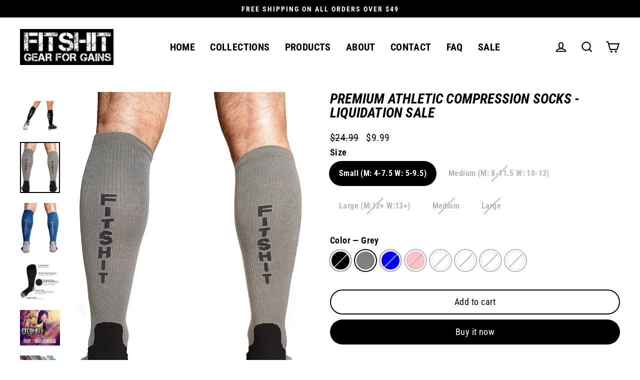

--- FILE ---
content_type: text/html; charset=utf-8
request_url: https://fitshit.co/collections/all-products/products/premium-athletic-compression-socks
body_size: 33633
content:
<!doctype html>
<html class="no-js" lang="en" dir="ltr">
<head>
  <meta charset="utf-8">
  <meta http-equiv="X-UA-Compatible" content="IE=edge">
  <meta name="viewport" content="width=device-width,initial-scale=1">
  <meta name="theme-color" content="#000000">
  <link rel="canonical" href="https://fitshit.co/products/premium-athletic-compression-socks">
  <link rel="preconnect" href="https://cdn.shopify.com">
  <link rel="preconnect" href="https://fonts.shopifycdn.com">
  <link rel="dns-prefetch" href="https://productreviews.shopifycdn.com">
  <link rel="dns-prefetch" href="https://ajax.googleapis.com">
  <link rel="dns-prefetch" href="https://maps.googleapis.com">
  <link rel="dns-prefetch" href="https://maps.gstatic.com"><link rel="shortcut icon" href="//fitshit.co/cdn/shop/files/f_32x32.png?v=1658821051" type="image/png" /><title>FITSHIT - Premium Athletic Compression Socks
</title>
<meta name="description" content="PREMIUM ATHLETIC COMPRESSION SOCKS by Fitshit - Knee High Sock - Best for Crossfit, Running, Athletes - Faster Recovery, surgery recovery, travel, circulation, fashionable compression socks, blood clot socks, weight lifting, sitting, working, compression stockings,"><meta property="og:site_name" content="FITSHIT">
  <meta property="og:url" content="https://fitshit.co/products/premium-athletic-compression-socks">
  <meta property="og:title" content="PREMIUM Athletic Compression Socks - LIQUIDATION SALE">
  <meta property="og:type" content="product">
  <meta property="og:description" content="PREMIUM ATHLETIC COMPRESSION SOCKS by Fitshit - Knee High Sock - Best for Crossfit, Running, Athletes - Faster Recovery, surgery recovery, travel, circulation, fashionable compression socks, blood clot socks, weight lifting, sitting, working, compression stockings,"><meta property="og:image" content="http://fitshit.co/cdn/shop/products/P-1_1200x1200.jpg?v=1658403373"><meta property="og:image" content="http://fitshit.co/cdn/shop/products/3_1200x1200.jpg?v=1658403373"><meta property="og:image" content="http://fitshit.co/cdn/shop/products/2_1200x1200.jpg?v=1658403373">
  <meta property="og:image:secure_url" content="https://fitshit.co/cdn/shop/products/P-1_1200x1200.jpg?v=1658403373"><meta property="og:image:secure_url" content="https://fitshit.co/cdn/shop/products/3_1200x1200.jpg?v=1658403373"><meta property="og:image:secure_url" content="https://fitshit.co/cdn/shop/products/2_1200x1200.jpg?v=1658403373">
  <meta name="twitter:site" content="@the_fitshit_co">
  <meta name="twitter:card" content="summary_large_image">
  <meta name="twitter:title" content="PREMIUM Athletic Compression Socks - LIQUIDATION SALE">
  <meta name="twitter:description" content="PREMIUM ATHLETIC COMPRESSION SOCKS by Fitshit - Knee High Sock - Best for Crossfit, Running, Athletes - Faster Recovery, surgery recovery, travel, circulation, fashionable compression socks, blood clot socks, weight lifting, sitting, working, compression stockings,">
<script>window.performance && window.performance.mark && window.performance.mark('shopify.content_for_header.start');</script><meta name="google-site-verification" content="chwEtenf0tqu0BRUl8Vzv79PAQpYSrNKTvSKMimAKs4">
<meta id="shopify-digital-wallet" name="shopify-digital-wallet" content="/14159356/digital_wallets/dialog">
<meta name="shopify-checkout-api-token" content="631a16507e763d457333be8e7fb69e39">
<link rel="alternate" type="application/json+oembed" href="https://fitshit.co/products/premium-athletic-compression-socks.oembed">
<script async="async" src="/checkouts/internal/preloads.js?locale=en-US"></script>
<link rel="preconnect" href="https://shop.app" crossorigin="anonymous">
<script async="async" src="https://shop.app/checkouts/internal/preloads.js?locale=en-US&shop_id=14159356" crossorigin="anonymous"></script>
<script id="apple-pay-shop-capabilities" type="application/json">{"shopId":14159356,"countryCode":"US","currencyCode":"USD","merchantCapabilities":["supports3DS"],"merchantId":"gid:\/\/shopify\/Shop\/14159356","merchantName":"FITSHIT","requiredBillingContactFields":["postalAddress","email"],"requiredShippingContactFields":["postalAddress","email"],"shippingType":"shipping","supportedNetworks":["visa","masterCard","amex","discover","elo","jcb"],"total":{"type":"pending","label":"FITSHIT","amount":"1.00"},"shopifyPaymentsEnabled":true,"supportsSubscriptions":true}</script>
<script id="shopify-features" type="application/json">{"accessToken":"631a16507e763d457333be8e7fb69e39","betas":["rich-media-storefront-analytics"],"domain":"fitshit.co","predictiveSearch":true,"shopId":14159356,"locale":"en"}</script>
<script>var Shopify = Shopify || {};
Shopify.shop = "fitshit.myshopify.com";
Shopify.locale = "en";
Shopify.currency = {"active":"USD","rate":"1.0"};
Shopify.country = "US";
Shopify.theme = {"name":"ITG-Work","id":128399540376,"schema_name":"Streamline","schema_version":"5.0.1","theme_store_id":872,"role":"main"};
Shopify.theme.handle = "null";
Shopify.theme.style = {"id":null,"handle":null};
Shopify.cdnHost = "fitshit.co/cdn";
Shopify.routes = Shopify.routes || {};
Shopify.routes.root = "/";</script>
<script type="module">!function(o){(o.Shopify=o.Shopify||{}).modules=!0}(window);</script>
<script>!function(o){function n(){var o=[];function n(){o.push(Array.prototype.slice.apply(arguments))}return n.q=o,n}var t=o.Shopify=o.Shopify||{};t.loadFeatures=n(),t.autoloadFeatures=n()}(window);</script>
<script>
  window.ShopifyPay = window.ShopifyPay || {};
  window.ShopifyPay.apiHost = "shop.app\/pay";
  window.ShopifyPay.redirectState = null;
</script>
<script id="shop-js-analytics" type="application/json">{"pageType":"product"}</script>
<script defer="defer" async type="module" src="//fitshit.co/cdn/shopifycloud/shop-js/modules/v2/client.init-shop-cart-sync_dlpDe4U9.en.esm.js"></script>
<script defer="defer" async type="module" src="//fitshit.co/cdn/shopifycloud/shop-js/modules/v2/chunk.common_FunKbpTJ.esm.js"></script>
<script type="module">
  await import("//fitshit.co/cdn/shopifycloud/shop-js/modules/v2/client.init-shop-cart-sync_dlpDe4U9.en.esm.js");
await import("//fitshit.co/cdn/shopifycloud/shop-js/modules/v2/chunk.common_FunKbpTJ.esm.js");

  window.Shopify.SignInWithShop?.initShopCartSync?.({"fedCMEnabled":true,"windoidEnabled":true});

</script>
<script defer="defer" async type="module" src="//fitshit.co/cdn/shopifycloud/shop-js/modules/v2/client.payment-terms_g-geHK5T.en.esm.js"></script>
<script defer="defer" async type="module" src="//fitshit.co/cdn/shopifycloud/shop-js/modules/v2/chunk.common_FunKbpTJ.esm.js"></script>
<script defer="defer" async type="module" src="//fitshit.co/cdn/shopifycloud/shop-js/modules/v2/chunk.modal_n1zSoh3t.esm.js"></script>
<script type="module">
  await import("//fitshit.co/cdn/shopifycloud/shop-js/modules/v2/client.payment-terms_g-geHK5T.en.esm.js");
await import("//fitshit.co/cdn/shopifycloud/shop-js/modules/v2/chunk.common_FunKbpTJ.esm.js");
await import("//fitshit.co/cdn/shopifycloud/shop-js/modules/v2/chunk.modal_n1zSoh3t.esm.js");

  
</script>
<script>
  window.Shopify = window.Shopify || {};
  if (!window.Shopify.featureAssets) window.Shopify.featureAssets = {};
  window.Shopify.featureAssets['shop-js'] = {"shop-cart-sync":["modules/v2/client.shop-cart-sync_DIWHqfTk.en.esm.js","modules/v2/chunk.common_FunKbpTJ.esm.js"],"init-fed-cm":["modules/v2/client.init-fed-cm_CmNkGb1A.en.esm.js","modules/v2/chunk.common_FunKbpTJ.esm.js"],"shop-button":["modules/v2/client.shop-button_Dpfxl9vG.en.esm.js","modules/v2/chunk.common_FunKbpTJ.esm.js"],"init-shop-cart-sync":["modules/v2/client.init-shop-cart-sync_dlpDe4U9.en.esm.js","modules/v2/chunk.common_FunKbpTJ.esm.js"],"init-shop-email-lookup-coordinator":["modules/v2/client.init-shop-email-lookup-coordinator_DUdFDmvK.en.esm.js","modules/v2/chunk.common_FunKbpTJ.esm.js"],"init-windoid":["modules/v2/client.init-windoid_V_O5I0mt.en.esm.js","modules/v2/chunk.common_FunKbpTJ.esm.js"],"pay-button":["modules/v2/client.pay-button_x_P2fRzB.en.esm.js","modules/v2/chunk.common_FunKbpTJ.esm.js"],"shop-toast-manager":["modules/v2/client.shop-toast-manager_p8J9W8kY.en.esm.js","modules/v2/chunk.common_FunKbpTJ.esm.js"],"shop-cash-offers":["modules/v2/client.shop-cash-offers_CtPYbIPM.en.esm.js","modules/v2/chunk.common_FunKbpTJ.esm.js","modules/v2/chunk.modal_n1zSoh3t.esm.js"],"shop-login-button":["modules/v2/client.shop-login-button_C3-NmE42.en.esm.js","modules/v2/chunk.common_FunKbpTJ.esm.js","modules/v2/chunk.modal_n1zSoh3t.esm.js"],"avatar":["modules/v2/client.avatar_BTnouDA3.en.esm.js"],"init-shop-for-new-customer-accounts":["modules/v2/client.init-shop-for-new-customer-accounts_aeWumpsw.en.esm.js","modules/v2/client.shop-login-button_C3-NmE42.en.esm.js","modules/v2/chunk.common_FunKbpTJ.esm.js","modules/v2/chunk.modal_n1zSoh3t.esm.js"],"init-customer-accounts-sign-up":["modules/v2/client.init-customer-accounts-sign-up_CRLhpYdY.en.esm.js","modules/v2/client.shop-login-button_C3-NmE42.en.esm.js","modules/v2/chunk.common_FunKbpTJ.esm.js","modules/v2/chunk.modal_n1zSoh3t.esm.js"],"init-customer-accounts":["modules/v2/client.init-customer-accounts_BkuyBVsz.en.esm.js","modules/v2/client.shop-login-button_C3-NmE42.en.esm.js","modules/v2/chunk.common_FunKbpTJ.esm.js","modules/v2/chunk.modal_n1zSoh3t.esm.js"],"shop-follow-button":["modules/v2/client.shop-follow-button_DDNA7Aw9.en.esm.js","modules/v2/chunk.common_FunKbpTJ.esm.js","modules/v2/chunk.modal_n1zSoh3t.esm.js"],"checkout-modal":["modules/v2/client.checkout-modal_EOl6FxyC.en.esm.js","modules/v2/chunk.common_FunKbpTJ.esm.js","modules/v2/chunk.modal_n1zSoh3t.esm.js"],"lead-capture":["modules/v2/client.lead-capture_LZVhB0lN.en.esm.js","modules/v2/chunk.common_FunKbpTJ.esm.js","modules/v2/chunk.modal_n1zSoh3t.esm.js"],"shop-login":["modules/v2/client.shop-login_D4d_T_FR.en.esm.js","modules/v2/chunk.common_FunKbpTJ.esm.js","modules/v2/chunk.modal_n1zSoh3t.esm.js"],"payment-terms":["modules/v2/client.payment-terms_g-geHK5T.en.esm.js","modules/v2/chunk.common_FunKbpTJ.esm.js","modules/v2/chunk.modal_n1zSoh3t.esm.js"]};
</script>
<script>(function() {
  var isLoaded = false;
  function asyncLoad() {
    if (isLoaded) return;
    isLoaded = true;
    var urls = ["\/\/shopify.privy.com\/widget.js?shop=fitshit.myshopify.com","https:\/\/883d95281f02d796f8b6-7f0f44eb0f2ceeb9d4fffbe1419aae61.ssl.cf1.rackcdn.com\/teelaunch-scripts.js?shop=fitshit.myshopify.com\u0026shop=fitshit.myshopify.com","https:\/\/static.klaviyo.com\/onsite\/js\/klaviyo.js?company_id=JsdPLu\u0026shop=fitshit.myshopify.com","https:\/\/static.klaviyo.com\/onsite\/js\/klaviyo.js?company_id=JsdPLu\u0026shop=fitshit.myshopify.com","\/\/cdn.shopify.com\/proxy\/7ea161d8cf1973160e4b95207b654b11d0996b45f33653e11a1bda19bf0afbfb\/static.cdn.printful.com\/static\/js\/external\/shopify-product-customizer.js?v=0.28\u0026shop=fitshit.myshopify.com\u0026sp-cache-control=cHVibGljLCBtYXgtYWdlPTkwMA","https:\/\/cdn.hextom.com\/js\/freeshippingbar.js?shop=fitshit.myshopify.com"];
    for (var i = 0; i < urls.length; i++) {
      var s = document.createElement('script');
      s.type = 'text/javascript';
      s.async = true;
      s.src = urls[i];
      var x = document.getElementsByTagName('script')[0];
      x.parentNode.insertBefore(s, x);
    }
  };
  if(window.attachEvent) {
    window.attachEvent('onload', asyncLoad);
  } else {
    window.addEventListener('load', asyncLoad, false);
  }
})();</script>
<script id="__st">var __st={"a":14159356,"offset":-18000,"reqid":"088c88d7-432d-4727-b1a3-a0206fca4f51-1765660987","pageurl":"fitshit.co\/collections\/all-products\/products\/premium-athletic-compression-socks","u":"162120e4d14c","p":"product","rtyp":"product","rid":7797458499};</script>
<script>window.ShopifyPaypalV4VisibilityTracking = true;</script>
<script id="captcha-bootstrap">!function(){'use strict';const t='contact',e='account',n='new_comment',o=[[t,t],['blogs',n],['comments',n],[t,'customer']],c=[[e,'customer_login'],[e,'guest_login'],[e,'recover_customer_password'],[e,'create_customer']],r=t=>t.map((([t,e])=>`form[action*='/${t}']:not([data-nocaptcha='true']) input[name='form_type'][value='${e}']`)).join(','),a=t=>()=>t?[...document.querySelectorAll(t)].map((t=>t.form)):[];function s(){const t=[...o],e=r(t);return a(e)}const i='password',u='form_key',d=['recaptcha-v3-token','g-recaptcha-response','h-captcha-response',i],f=()=>{try{return window.sessionStorage}catch{return}},m='__shopify_v',_=t=>t.elements[u];function p(t,e,n=!1){try{const o=window.sessionStorage,c=JSON.parse(o.getItem(e)),{data:r}=function(t){const{data:e,action:n}=t;return t[m]||n?{data:e,action:n}:{data:t,action:n}}(c);for(const[e,n]of Object.entries(r))t.elements[e]&&(t.elements[e].value=n);n&&o.removeItem(e)}catch(o){console.error('form repopulation failed',{error:o})}}const l='form_type',E='cptcha';function T(t){t.dataset[E]=!0}const w=window,h=w.document,L='Shopify',v='ce_forms',y='captcha';let A=!1;((t,e)=>{const n=(g='f06e6c50-85a8-45c8-87d0-21a2b65856fe',I='https://cdn.shopify.com/shopifycloud/storefront-forms-hcaptcha/ce_storefront_forms_captcha_hcaptcha.v1.5.2.iife.js',D={infoText:'Protected by hCaptcha',privacyText:'Privacy',termsText:'Terms'},(t,e,n)=>{const o=w[L][v],c=o.bindForm;if(c)return c(t,g,e,D).then(n);var r;o.q.push([[t,g,e,D],n]),r=I,A||(h.body.append(Object.assign(h.createElement('script'),{id:'captcha-provider',async:!0,src:r})),A=!0)});var g,I,D;w[L]=w[L]||{},w[L][v]=w[L][v]||{},w[L][v].q=[],w[L][y]=w[L][y]||{},w[L][y].protect=function(t,e){n(t,void 0,e),T(t)},Object.freeze(w[L][y]),function(t,e,n,w,h,L){const[v,y,A,g]=function(t,e,n){const i=e?o:[],u=t?c:[],d=[...i,...u],f=r(d),m=r(i),_=r(d.filter((([t,e])=>n.includes(e))));return[a(f),a(m),a(_),s()]}(w,h,L),I=t=>{const e=t.target;return e instanceof HTMLFormElement?e:e&&e.form},D=t=>v().includes(t);t.addEventListener('submit',(t=>{const e=I(t);if(!e)return;const n=D(e)&&!e.dataset.hcaptchaBound&&!e.dataset.recaptchaBound,o=_(e),c=g().includes(e)&&(!o||!o.value);(n||c)&&t.preventDefault(),c&&!n&&(function(t){try{if(!f())return;!function(t){const e=f();if(!e)return;const n=_(t);if(!n)return;const o=n.value;o&&e.removeItem(o)}(t);const e=Array.from(Array(32),(()=>Math.random().toString(36)[2])).join('');!function(t,e){_(t)||t.append(Object.assign(document.createElement('input'),{type:'hidden',name:u})),t.elements[u].value=e}(t,e),function(t,e){const n=f();if(!n)return;const o=[...t.querySelectorAll(`input[type='${i}']`)].map((({name:t})=>t)),c=[...d,...o],r={};for(const[a,s]of new FormData(t).entries())c.includes(a)||(r[a]=s);n.setItem(e,JSON.stringify({[m]:1,action:t.action,data:r}))}(t,e)}catch(e){console.error('failed to persist form',e)}}(e),e.submit())}));const S=(t,e)=>{t&&!t.dataset[E]&&(n(t,e.some((e=>e===t))),T(t))};for(const o of['focusin','change'])t.addEventListener(o,(t=>{const e=I(t);D(e)&&S(e,y())}));const B=e.get('form_key'),M=e.get(l),P=B&&M;t.addEventListener('DOMContentLoaded',(()=>{const t=y();if(P)for(const e of t)e.elements[l].value===M&&p(e,B);[...new Set([...A(),...v().filter((t=>'true'===t.dataset.shopifyCaptcha))])].forEach((e=>S(e,t)))}))}(h,new URLSearchParams(w.location.search),n,t,e,['guest_login'])})(!0,!0)}();</script>
<script integrity="sha256-52AcMU7V7pcBOXWImdc/TAGTFKeNjmkeM1Pvks/DTgc=" data-source-attribution="shopify.loadfeatures" defer="defer" src="//fitshit.co/cdn/shopifycloud/storefront/assets/storefront/load_feature-81c60534.js" crossorigin="anonymous"></script>
<script crossorigin="anonymous" defer="defer" src="//fitshit.co/cdn/shopifycloud/storefront/assets/shopify_pay/storefront-65b4c6d7.js?v=20250812"></script>
<script data-source-attribution="shopify.dynamic_checkout.dynamic.init">var Shopify=Shopify||{};Shopify.PaymentButton=Shopify.PaymentButton||{isStorefrontPortableWallets:!0,init:function(){window.Shopify.PaymentButton.init=function(){};var t=document.createElement("script");t.src="https://fitshit.co/cdn/shopifycloud/portable-wallets/latest/portable-wallets.en.js",t.type="module",document.head.appendChild(t)}};
</script>
<script data-source-attribution="shopify.dynamic_checkout.buyer_consent">
  function portableWalletsHideBuyerConsent(e){var t=document.getElementById("shopify-buyer-consent"),n=document.getElementById("shopify-subscription-policy-button");t&&n&&(t.classList.add("hidden"),t.setAttribute("aria-hidden","true"),n.removeEventListener("click",e))}function portableWalletsShowBuyerConsent(e){var t=document.getElementById("shopify-buyer-consent"),n=document.getElementById("shopify-subscription-policy-button");t&&n&&(t.classList.remove("hidden"),t.removeAttribute("aria-hidden"),n.addEventListener("click",e))}window.Shopify?.PaymentButton&&(window.Shopify.PaymentButton.hideBuyerConsent=portableWalletsHideBuyerConsent,window.Shopify.PaymentButton.showBuyerConsent=portableWalletsShowBuyerConsent);
</script>
<script>
  function portableWalletsCleanup(e){e&&e.src&&console.error("Failed to load portable wallets script "+e.src);var t=document.querySelectorAll("shopify-accelerated-checkout .shopify-payment-button__skeleton, shopify-accelerated-checkout-cart .wallet-cart-button__skeleton"),e=document.getElementById("shopify-buyer-consent");for(let e=0;e<t.length;e++)t[e].remove();e&&e.remove()}function portableWalletsNotLoadedAsModule(e){e instanceof ErrorEvent&&"string"==typeof e.message&&e.message.includes("import.meta")&&"string"==typeof e.filename&&e.filename.includes("portable-wallets")&&(window.removeEventListener("error",portableWalletsNotLoadedAsModule),window.Shopify.PaymentButton.failedToLoad=e,"loading"===document.readyState?document.addEventListener("DOMContentLoaded",window.Shopify.PaymentButton.init):window.Shopify.PaymentButton.init())}window.addEventListener("error",portableWalletsNotLoadedAsModule);
</script>

<script type="module" src="https://fitshit.co/cdn/shopifycloud/portable-wallets/latest/portable-wallets.en.js" onError="portableWalletsCleanup(this)" crossorigin="anonymous"></script>
<script nomodule>
  document.addEventListener("DOMContentLoaded", portableWalletsCleanup);
</script>

<link id="shopify-accelerated-checkout-styles" rel="stylesheet" media="screen" href="https://fitshit.co/cdn/shopifycloud/portable-wallets/latest/accelerated-checkout-backwards-compat.css" crossorigin="anonymous">
<style id="shopify-accelerated-checkout-cart">
        #shopify-buyer-consent {
  margin-top: 1em;
  display: inline-block;
  width: 100%;
}

#shopify-buyer-consent.hidden {
  display: none;
}

#shopify-subscription-policy-button {
  background: none;
  border: none;
  padding: 0;
  text-decoration: underline;
  font-size: inherit;
  cursor: pointer;
}

#shopify-subscription-policy-button::before {
  box-shadow: none;
}

      </style>

<script>window.performance && window.performance.mark && window.performance.mark('shopify.content_for_header.end');</script>

  <script>
    var theme = {
      stylesheet: "//fitshit.co/cdn/shop/t/4/assets/theme.css?v=106799436327248985571759332768",
      template: "product",
      routes: {
        home: "/",
        cart: "/cart.js",
        cartPage: "/cart",
        cartAdd: "/cart/add.js",
        cartChange: "/cart/change.js"
      },
      strings: {
        addToCart: "Add to cart",
        soldOut: "Sold Out",
        unavailable: "Unavailable",
        regularPrice: "Regular price",
        salePrice: "Sale price",
        inStockLabel: "In stock, ready to ship",
        stockLabel: "Low stock - [count] items left",
        willNotShipUntil: "Ready to ship [date]",
        willBeInStockAfter: "Back in stock [date]",
        waitingForStock: "Inventory on the way",
        cartItems: "[count] items",
        cartConfirmDelete: "Are you sure you want to remove this item?",
        cartTermsConfirmation: "You must agree with the terms and conditions of sales to check out"
      },
      settings: {
        dynamicVariantsEnable: true,
        cartType: "page",
        isCustomerTemplate: false,
        moneyFormat: "${{amount}}",
        quickView: false,
        hoverProductGrid: true,
        themeName: 'Streamline',
        themeVersion: "5.0.1"
      }
    };

    document.documentElement.className = document.documentElement.className.replace('no-js', 'js');
  </script><!-- /snippets/oldIE-js.liquid -->


<!--[if lt IE 9]>
<script src="//cdnjs.cloudflare.com/ajax/libs/html5shiv/3.7.2/html5shiv.min.js" type="text/javascript"></script>
<script src="//fitshit.co/cdn/shop/t/4/assets/respond.min.js?1323" type="text/javascript"></script>
<link href="//fitshit.co/cdn/shop/t/4/assets/respond-proxy.html" id="respond-proxy" rel="respond-proxy" />
<link href="//fitshit.co/search?q=92842c71b41e7e4341e8a9ab00644ad2" id="respond-redirect" rel="respond-redirect" />
<script src="//fitshit.co/search?q=92842c71b41e7e4341e8a9ab00644ad2" type="text/javascript"></script>
<![endif]-->


<!--[if (lte IE 9) ]><script src="//fitshit.co/cdn/shop/t/4/assets/match-media.min.js?1323" type="text/javascript"></script><![endif]-->
<style data-shopify>:root {
    --typeHeaderPrimary: "Roboto Condensed";
    --typeHeaderFallback: sans-serif;
    --typeHeaderSize: 36px;
    --typeHeaderStyle: italic;
    --typeHeaderWeight: 700;
    --typeHeaderLineHeight: 1;
    --typeHeaderSpacing: -0.025em;

    --typeBasePrimary:"Roboto Condensed";
    --typeBaseFallback:sans-serif;
    --typeBaseSize: 16px;
    --typeBaseWeight: 400;
    --typeBaseStyle: normal;
    --typeBaseSpacing: 0.025em;
    --typeBaseLineHeight: 1.6;

    
      --buttonRadius: 35px;
    

    --iconWeight: 5px;
    --iconLinecaps: miter;
  }

  
    .site-nav__thumb-cart {
      border-left: 1px solid rgba(255,255,255,0.3);
    }
  

  .hero {
    background-image: linear-gradient(100deg, #000000 40%, #212121 63%, #000000 79%);
  }

  .placeholder-content,
  .image-wrap,
  .skrim__link,
  .pswp__img--placeholder {
    background-image: linear-gradient(100deg, #ffffff 40%, #f7f7f7 63%, #ffffff 79%);
  }</style><style>
  @font-face {
  font-family: "Roboto Condensed";
  font-weight: 700;
  font-style: italic;
  font-display: swap;
  src: url("//fitshit.co/cdn/fonts/roboto_condensed/robotocondensed_i7.bed9f3a01efda68cdff8b63e6195c957a0da68cb.woff2") format("woff2"),
       url("//fitshit.co/cdn/fonts/roboto_condensed/robotocondensed_i7.9ca5759a0bcf75a82b270218eab4c83ec254abf8.woff") format("woff");
}

  @font-face {
  font-family: "Roboto Condensed";
  font-weight: 400;
  font-style: normal;
  font-display: swap;
  src: url("//fitshit.co/cdn/fonts/roboto_condensed/robotocondensed_n4.01812de96ca5a5e9d19bef3ca9cc80dd1bf6c8b8.woff2") format("woff2"),
       url("//fitshit.co/cdn/fonts/roboto_condensed/robotocondensed_n4.3930e6ddba458dc3cb725a82a2668eac3c63c104.woff") format("woff");
}


  @font-face {
  font-family: "Roboto Condensed";
  font-weight: 700;
  font-style: normal;
  font-display: swap;
  src: url("//fitshit.co/cdn/fonts/roboto_condensed/robotocondensed_n7.0c73a613503672be244d2f29ab6ddd3fc3cc69ae.woff2") format("woff2"),
       url("//fitshit.co/cdn/fonts/roboto_condensed/robotocondensed_n7.ef6ece86ba55f49c27c4904a493c283a40f3a66e.woff") format("woff");
}

  @font-face {
  font-family: "Roboto Condensed";
  font-weight: 400;
  font-style: italic;
  font-display: swap;
  src: url("//fitshit.co/cdn/fonts/roboto_condensed/robotocondensed_i4.05c7f163ad2c00a3c4257606d1227691aff9070b.woff2") format("woff2"),
       url("//fitshit.co/cdn/fonts/roboto_condensed/robotocondensed_i4.04d9d87e0a45b49fc67a5b9eb5059e1540f5cda3.woff") format("woff");
}

  @font-face {
  font-family: "Roboto Condensed";
  font-weight: 700;
  font-style: italic;
  font-display: swap;
  src: url("//fitshit.co/cdn/fonts/roboto_condensed/robotocondensed_i7.bed9f3a01efda68cdff8b63e6195c957a0da68cb.woff2") format("woff2"),
       url("//fitshit.co/cdn/fonts/roboto_condensed/robotocondensed_i7.9ca5759a0bcf75a82b270218eab4c83ec254abf8.woff") format("woff");
}


  body,
  input,
  textarea,
  button,
  select {
    -webkit-font-smoothing: antialiased;
    -webkit-text-size-adjust: 100%;
    text-rendering: optimizeSpeed;
    font-family: var(--typeBasePrimary), var(--typeBaseFallback);
    font-size: calc(var(--typeBaseSize) * 0.85);
    font-weight: var(--typeBaseWeight);
    font-style: var(--typeBaseStyle);
    letter-spacing: var(--typeBaseSpacing);
    line-height: var(--typeBaseLineHeight);
  }

  @media only screen and (min-width: 769px) {
    body,
    input,
    textarea,
    button,
    select {
      font-size: var(--typeBaseSize);
    }
  }

  .page-container,
  .overscroll-loader {
    display: none;
  }

  h1, .h1,
  h3, .h3,
  h4, .h4,
  h5, .h5,
  h6, .h6,
  .section-header__title,
  .spr-header-title.spr-header-title {
    font-family: var(--typeHeaderPrimary), var(--typeHeaderFallback);
    font-weight: var(--typeHeaderWeight);
    font-style: italic;
    letter-spacing: var(--typeHeaderSpacing);
    line-height: var(--typeHeaderLineHeight);
    word-break: break-word;

    
      text-transform: uppercase;
    
  }

  h2, .h2 {
    font-family: var(--typeBasePrimary), var(--typeBaseFallback);
    font-weight: var(--typeBaseWeight);
    letter-spacing: var(--typeBaseSpacing);
    line-height: var(--typeBaseLineHeight);
  }

  
  @keyframes pulse-fade {
    0% {
      opacity: 0;
    }
    50% {
      opacity: 1;
    }
    100% {
      opacity: 0;
    }
  }

  .splash-screen {
    box-sizing: border-box;
    display: flex;
    position: fixed;
    left: 0;
    top: 0;
    right: 0;
    bottom: 0;
    align-items: center;
    justify-content: center;
    z-index: 10001;
    background-color: #ffffff;
  }

  .splash-screen__loader {
    max-width: 100px;
  }

  @media only screen and (min-width: 769px) {
    .splash-screen__loader {
      max-width: 100px;
    }
  }

  .splash-screen img {
    display: block;
    max-width: 100%;
    border: 0 none;
    animation: pulse-fade 0.4s infinite linear;
  }

  .loader-text {
    letter-spacing: 0.2em;
    font-size: 1.5em;
    text-transform: uppercase;
    animation: pulse-fade 0.4s infinite linear;
  }

  .loader-logo {
    display: none;
    position: fixed;
    left: 0;
    top: 0;
    right: 0;
    bottom: 0;
    align-items: center;
    justify-content: center;
    background-color: #ffffff;
    z-index: 6000;
  }

  .loader-logo__img {
    display: block;
  }

  .transition-body {
    opacity: 0;
  }

  .btn--loading span:after {
    content: "Loading";
  }
</style>
<link href="//fitshit.co/cdn/shop/t/4/assets/theme.css?v=106799436327248985571759332768" rel="stylesheet" type="text/css" media="all" />
  <link href="//fitshit.co/cdn/shop/t/4/assets/style.css?v=114235799774231344711671657493" rel="stylesheet" type="text/css" media="all" />
  <link href="//fitshit.co/cdn/shop/t/4/assets/responsive.css?v=23122567782319396601660658088" rel="stylesheet" type="text/css" media="all" />
  <script src="//fitshit.co/cdn/shop/t/4/assets/vendor-v6.js" defer="defer"></script><script src="//fitshit.co/cdn/shop/t/4/assets/theme.js?v=120818182249643469891660285197" defer="defer"></script>
  
<!-- BEGIN app block: shopify://apps/klaviyo-email-marketing-sms/blocks/klaviyo-onsite-embed/2632fe16-c075-4321-a88b-50b567f42507 -->















  <script>
    window.klaviyoReviewsProductDesignMode = false
  </script>







<!-- END app block --><link href="https://monorail-edge.shopifysvc.com" rel="dns-prefetch">
<script>(function(){if ("sendBeacon" in navigator && "performance" in window) {try {var session_token_from_headers = performance.getEntriesByType('navigation')[0].serverTiming.find(x => x.name == '_s').description;} catch {var session_token_from_headers = undefined;}var session_cookie_matches = document.cookie.match(/_shopify_s=([^;]*)/);var session_token_from_cookie = session_cookie_matches && session_cookie_matches.length === 2 ? session_cookie_matches[1] : "";var session_token = session_token_from_headers || session_token_from_cookie || "";function handle_abandonment_event(e) {var entries = performance.getEntries().filter(function(entry) {return /monorail-edge.shopifysvc.com/.test(entry.name);});if (!window.abandonment_tracked && entries.length === 0) {window.abandonment_tracked = true;var currentMs = Date.now();var navigation_start = performance.timing.navigationStart;var payload = {shop_id: 14159356,url: window.location.href,navigation_start,duration: currentMs - navigation_start,session_token,page_type: "product"};window.navigator.sendBeacon("https://monorail-edge.shopifysvc.com/v1/produce", JSON.stringify({schema_id: "online_store_buyer_site_abandonment/1.1",payload: payload,metadata: {event_created_at_ms: currentMs,event_sent_at_ms: currentMs}}));}}window.addEventListener('pagehide', handle_abandonment_event);}}());</script>
<script id="web-pixels-manager-setup">(function e(e,d,r,n,o){if(void 0===o&&(o={}),!Boolean(null===(a=null===(i=window.Shopify)||void 0===i?void 0:i.analytics)||void 0===a?void 0:a.replayQueue)){var i,a;window.Shopify=window.Shopify||{};var t=window.Shopify;t.analytics=t.analytics||{};var s=t.analytics;s.replayQueue=[],s.publish=function(e,d,r){return s.replayQueue.push([e,d,r]),!0};try{self.performance.mark("wpm:start")}catch(e){}var l=function(){var e={modern:/Edge?\/(1{2}[4-9]|1[2-9]\d|[2-9]\d{2}|\d{4,})\.\d+(\.\d+|)|Firefox\/(1{2}[4-9]|1[2-9]\d|[2-9]\d{2}|\d{4,})\.\d+(\.\d+|)|Chrom(ium|e)\/(9{2}|\d{3,})\.\d+(\.\d+|)|(Maci|X1{2}).+ Version\/(15\.\d+|(1[6-9]|[2-9]\d|\d{3,})\.\d+)([,.]\d+|)( \(\w+\)|)( Mobile\/\w+|) Safari\/|Chrome.+OPR\/(9{2}|\d{3,})\.\d+\.\d+|(CPU[ +]OS|iPhone[ +]OS|CPU[ +]iPhone|CPU IPhone OS|CPU iPad OS)[ +]+(15[._]\d+|(1[6-9]|[2-9]\d|\d{3,})[._]\d+)([._]\d+|)|Android:?[ /-](13[3-9]|1[4-9]\d|[2-9]\d{2}|\d{4,})(\.\d+|)(\.\d+|)|Android.+Firefox\/(13[5-9]|1[4-9]\d|[2-9]\d{2}|\d{4,})\.\d+(\.\d+|)|Android.+Chrom(ium|e)\/(13[3-9]|1[4-9]\d|[2-9]\d{2}|\d{4,})\.\d+(\.\d+|)|SamsungBrowser\/([2-9]\d|\d{3,})\.\d+/,legacy:/Edge?\/(1[6-9]|[2-9]\d|\d{3,})\.\d+(\.\d+|)|Firefox\/(5[4-9]|[6-9]\d|\d{3,})\.\d+(\.\d+|)|Chrom(ium|e)\/(5[1-9]|[6-9]\d|\d{3,})\.\d+(\.\d+|)([\d.]+$|.*Safari\/(?![\d.]+ Edge\/[\d.]+$))|(Maci|X1{2}).+ Version\/(10\.\d+|(1[1-9]|[2-9]\d|\d{3,})\.\d+)([,.]\d+|)( \(\w+\)|)( Mobile\/\w+|) Safari\/|Chrome.+OPR\/(3[89]|[4-9]\d|\d{3,})\.\d+\.\d+|(CPU[ +]OS|iPhone[ +]OS|CPU[ +]iPhone|CPU IPhone OS|CPU iPad OS)[ +]+(10[._]\d+|(1[1-9]|[2-9]\d|\d{3,})[._]\d+)([._]\d+|)|Android:?[ /-](13[3-9]|1[4-9]\d|[2-9]\d{2}|\d{4,})(\.\d+|)(\.\d+|)|Mobile Safari.+OPR\/([89]\d|\d{3,})\.\d+\.\d+|Android.+Firefox\/(13[5-9]|1[4-9]\d|[2-9]\d{2}|\d{4,})\.\d+(\.\d+|)|Android.+Chrom(ium|e)\/(13[3-9]|1[4-9]\d|[2-9]\d{2}|\d{4,})\.\d+(\.\d+|)|Android.+(UC? ?Browser|UCWEB|U3)[ /]?(15\.([5-9]|\d{2,})|(1[6-9]|[2-9]\d|\d{3,})\.\d+)\.\d+|SamsungBrowser\/(5\.\d+|([6-9]|\d{2,})\.\d+)|Android.+MQ{2}Browser\/(14(\.(9|\d{2,})|)|(1[5-9]|[2-9]\d|\d{3,})(\.\d+|))(\.\d+|)|K[Aa][Ii]OS\/(3\.\d+|([4-9]|\d{2,})\.\d+)(\.\d+|)/},d=e.modern,r=e.legacy,n=navigator.userAgent;return n.match(d)?"modern":n.match(r)?"legacy":"unknown"}(),u="modern"===l?"modern":"legacy",c=(null!=n?n:{modern:"",legacy:""})[u],f=function(e){return[e.baseUrl,"/wpm","/b",e.hashVersion,"modern"===e.buildTarget?"m":"l",".js"].join("")}({baseUrl:d,hashVersion:r,buildTarget:u}),m=function(e){var d=e.version,r=e.bundleTarget,n=e.surface,o=e.pageUrl,i=e.monorailEndpoint;return{emit:function(e){var a=e.status,t=e.errorMsg,s=(new Date).getTime(),l=JSON.stringify({metadata:{event_sent_at_ms:s},events:[{schema_id:"web_pixels_manager_load/3.1",payload:{version:d,bundle_target:r,page_url:o,status:a,surface:n,error_msg:t},metadata:{event_created_at_ms:s}}]});if(!i)return console&&console.warn&&console.warn("[Web Pixels Manager] No Monorail endpoint provided, skipping logging."),!1;try{return self.navigator.sendBeacon.bind(self.navigator)(i,l)}catch(e){}var u=new XMLHttpRequest;try{return u.open("POST",i,!0),u.setRequestHeader("Content-Type","text/plain"),u.send(l),!0}catch(e){return console&&console.warn&&console.warn("[Web Pixels Manager] Got an unhandled error while logging to Monorail."),!1}}}}({version:r,bundleTarget:l,surface:e.surface,pageUrl:self.location.href,monorailEndpoint:e.monorailEndpoint});try{o.browserTarget=l,function(e){var d=e.src,r=e.async,n=void 0===r||r,o=e.onload,i=e.onerror,a=e.sri,t=e.scriptDataAttributes,s=void 0===t?{}:t,l=document.createElement("script"),u=document.querySelector("head"),c=document.querySelector("body");if(l.async=n,l.src=d,a&&(l.integrity=a,l.crossOrigin="anonymous"),s)for(var f in s)if(Object.prototype.hasOwnProperty.call(s,f))try{l.dataset[f]=s[f]}catch(e){}if(o&&l.addEventListener("load",o),i&&l.addEventListener("error",i),u)u.appendChild(l);else{if(!c)throw new Error("Did not find a head or body element to append the script");c.appendChild(l)}}({src:f,async:!0,onload:function(){if(!function(){var e,d;return Boolean(null===(d=null===(e=window.Shopify)||void 0===e?void 0:e.analytics)||void 0===d?void 0:d.initialized)}()){var d=window.webPixelsManager.init(e)||void 0;if(d){var r=window.Shopify.analytics;r.replayQueue.forEach((function(e){var r=e[0],n=e[1],o=e[2];d.publishCustomEvent(r,n,o)})),r.replayQueue=[],r.publish=d.publishCustomEvent,r.visitor=d.visitor,r.initialized=!0}}},onerror:function(){return m.emit({status:"failed",errorMsg:"".concat(f," has failed to load")})},sri:function(e){var d=/^sha384-[A-Za-z0-9+/=]+$/;return"string"==typeof e&&d.test(e)}(c)?c:"",scriptDataAttributes:o}),m.emit({status:"loading"})}catch(e){m.emit({status:"failed",errorMsg:(null==e?void 0:e.message)||"Unknown error"})}}})({shopId: 14159356,storefrontBaseUrl: "https://fitshit.co",extensionsBaseUrl: "https://extensions.shopifycdn.com/cdn/shopifycloud/web-pixels-manager",monorailEndpoint: "https://monorail-edge.shopifysvc.com/unstable/produce_batch",surface: "storefront-renderer",enabledBetaFlags: ["2dca8a86"],webPixelsConfigList: [{"id":"656965784","configuration":"{\"config\":\"{\\\"pixel_id\\\":\\\"GT-5R6XX4S\\\",\\\"target_country\\\":\\\"US\\\",\\\"gtag_events\\\":[{\\\"type\\\":\\\"purchase\\\",\\\"action_label\\\":\\\"MC-2MXGZ5MMQ4\\\"},{\\\"type\\\":\\\"page_view\\\",\\\"action_label\\\":\\\"MC-2MXGZ5MMQ4\\\"},{\\\"type\\\":\\\"view_item\\\",\\\"action_label\\\":\\\"MC-2MXGZ5MMQ4\\\"}],\\\"enable_monitoring_mode\\\":false}\"}","eventPayloadVersion":"v1","runtimeContext":"OPEN","scriptVersion":"b2a88bafab3e21179ed38636efcd8a93","type":"APP","apiClientId":1780363,"privacyPurposes":[],"dataSharingAdjustments":{"protectedCustomerApprovalScopes":["read_customer_address","read_customer_email","read_customer_name","read_customer_personal_data","read_customer_phone"]}},{"id":"287244440","configuration":"{\"pixel_id\":\"805840729965000\",\"pixel_type\":\"facebook_pixel\",\"metaapp_system_user_token\":\"-\"}","eventPayloadVersion":"v1","runtimeContext":"OPEN","scriptVersion":"ca16bc87fe92b6042fbaa3acc2fbdaa6","type":"APP","apiClientId":2329312,"privacyPurposes":["ANALYTICS","MARKETING","SALE_OF_DATA"],"dataSharingAdjustments":{"protectedCustomerApprovalScopes":["read_customer_address","read_customer_email","read_customer_name","read_customer_personal_data","read_customer_phone"]}},{"id":"74612888","eventPayloadVersion":"v1","runtimeContext":"LAX","scriptVersion":"1","type":"CUSTOM","privacyPurposes":["MARKETING"],"name":"Meta pixel (migrated)"},{"id":"89981080","eventPayloadVersion":"v1","runtimeContext":"LAX","scriptVersion":"1","type":"CUSTOM","privacyPurposes":["ANALYTICS"],"name":"Google Analytics tag (migrated)"},{"id":"shopify-app-pixel","configuration":"{}","eventPayloadVersion":"v1","runtimeContext":"STRICT","scriptVersion":"0450","apiClientId":"shopify-pixel","type":"APP","privacyPurposes":["ANALYTICS","MARKETING"]},{"id":"shopify-custom-pixel","eventPayloadVersion":"v1","runtimeContext":"LAX","scriptVersion":"0450","apiClientId":"shopify-pixel","type":"CUSTOM","privacyPurposes":["ANALYTICS","MARKETING"]}],isMerchantRequest: false,initData: {"shop":{"name":"FITSHIT","paymentSettings":{"currencyCode":"USD"},"myshopifyDomain":"fitshit.myshopify.com","countryCode":"US","storefrontUrl":"https:\/\/fitshit.co"},"customer":null,"cart":null,"checkout":null,"productVariants":[{"price":{"amount":9.99,"currencyCode":"USD"},"product":{"title":"PREMIUM Athletic Compression Socks - LIQUIDATION SALE","vendor":"FITSHIT","id":"7797458499","untranslatedTitle":"PREMIUM Athletic Compression Socks - LIQUIDATION SALE","url":"\/products\/premium-athletic-compression-socks","type":"Compression socks"},"id":"25106711555","image":{"src":"\/\/fitshit.co\/cdn\/shop\/products\/3.jpg?v=1658403373"},"sku":"NO_MORE_STOCK_1","title":"Small (M: 4-7.5 W: 5-9.5) \/ Black","untranslatedTitle":"Small (M: 4-7.5 W: 5-9.5) \/ Black"},{"price":{"amount":9.99,"currencyCode":"USD"},"product":{"title":"PREMIUM Athletic Compression Socks - LIQUIDATION SALE","vendor":"FITSHIT","id":"7797458499","untranslatedTitle":"PREMIUM Athletic Compression Socks - LIQUIDATION SALE","url":"\/products\/premium-athletic-compression-socks","type":"Compression socks"},"id":"35976546766","image":{"src":"\/\/fitshit.co\/cdn\/shop\/products\/91ROc-0FG-L._SL1500_cca17a02-fdcb-4652-84fd-3080c513f24f.jpg?v=1658403373"},"sku":"X001AUI8IL","title":"Small (M: 4-7.5 W: 5-9.5) \/ Grey","untranslatedTitle":"Small (M: 4-7.5 W: 5-9.5) \/ Grey"},{"price":{"amount":9.99,"currencyCode":"USD"},"product":{"title":"PREMIUM Athletic Compression Socks - LIQUIDATION SALE","vendor":"FITSHIT","id":"7797458499","untranslatedTitle":"PREMIUM Athletic Compression Socks - LIQUIDATION SALE","url":"\/products\/premium-athletic-compression-socks","type":"Compression socks"},"id":"35975889998","image":{"src":"\/\/fitshit.co\/cdn\/shop\/products\/1mainbluecompressionpicedit.jpg?v=1658403373"},"sku":"X001AS4U21","title":"Small (M: 4-7.5 W: 5-9.5) \/ Blue","untranslatedTitle":"Small (M: 4-7.5 W: 5-9.5) \/ Blue"},{"price":{"amount":9.99,"currencyCode":"USD"},"product":{"title":"PREMIUM Athletic Compression Socks - LIQUIDATION SALE","vendor":"FITSHIT","id":"7797458499","untranslatedTitle":"PREMIUM Athletic Compression Socks - LIQUIDATION SALE","url":"\/products\/premium-athletic-compression-socks","type":"Compression socks"},"id":"32798888974","image":{"src":"\/\/fitshit.co\/cdn\/shop\/products\/P-1.jpg?v=1658403373"},"sku":"X0016FW03F","title":"Small (M: 4-7.5 W: 5-9.5) \/ Pink","untranslatedTitle":"Small (M: 4-7.5 W: 5-9.5) \/ Pink"},{"price":{"amount":9.99,"currencyCode":"USD"},"product":{"title":"PREMIUM Athletic Compression Socks - LIQUIDATION SALE","vendor":"FITSHIT","id":"7797458499","untranslatedTitle":"PREMIUM Athletic Compression Socks - LIQUIDATION SALE","url":"\/products\/premium-athletic-compression-socks","type":"Compression socks"},"id":"35976755022","image":{"src":"\/\/fitshit.co\/cdn\/shop\/products\/3.jpg?v=1658403373"},"sku":"X000VX9RPB","title":"Medium (M: 8-11.5 W: 10-13) \/ Black","untranslatedTitle":"Medium (M: 8-11.5 W: 10-13) \/ Black"},{"price":{"amount":9.99,"currencyCode":"USD"},"product":{"title":"PREMIUM Athletic Compression Socks - LIQUIDATION SALE","vendor":"FITSHIT","id":"7797458499","untranslatedTitle":"PREMIUM Athletic Compression Socks - LIQUIDATION SALE","url":"\/products\/premium-athletic-compression-socks","type":"Compression socks"},"id":"32949386702","image":{"src":"\/\/fitshit.co\/cdn\/shop\/products\/91ROc-0FG-L._SL1500_cca17a02-fdcb-4652-84fd-3080c513f24f.jpg?v=1658403373"},"sku":"X00182ZKPZ","title":"Medium (M: 8-11.5 W: 10-13) \/ Grey","untranslatedTitle":"Medium (M: 8-11.5 W: 10-13) \/ Grey"},{"price":{"amount":9.99,"currencyCode":"USD"},"product":{"title":"PREMIUM Athletic Compression Socks - LIQUIDATION SALE","vendor":"FITSHIT","id":"7797458499","untranslatedTitle":"PREMIUM Athletic Compression Socks - LIQUIDATION SALE","url":"\/products\/premium-athletic-compression-socks","type":"Compression socks"},"id":"32949400718","image":{"src":"\/\/fitshit.co\/cdn\/shop\/products\/1mainbluecompressionpicedit.jpg?v=1658403373"},"sku":"X00182ZKTB","title":"Medium (M: 8-11.5 W: 10-13) \/ Blue","untranslatedTitle":"Medium (M: 8-11.5 W: 10-13) \/ Blue"},{"price":{"amount":31.99,"currencyCode":"USD"},"product":{"title":"PREMIUM Athletic Compression Socks - LIQUIDATION SALE","vendor":"FITSHIT","id":"7797458499","untranslatedTitle":"PREMIUM Athletic Compression Socks - LIQUIDATION SALE","url":"\/products\/premium-athletic-compression-socks","type":"Compression socks"},"id":"33062629966","image":{"src":"\/\/fitshit.co\/cdn\/shop\/products\/3.jpg?v=1658403373"},"sku":"X0016QI479","title":"Medium (M: 8-11.5 W: 10-13) \/ Black - 2 packs","untranslatedTitle":"Medium (M: 8-11.5 W: 10-13) \/ Black - 2 packs"},{"price":{"amount":31.99,"currencyCode":"USD"},"product":{"title":"PREMIUM Athletic Compression Socks - LIQUIDATION SALE","vendor":"FITSHIT","id":"7797458499","untranslatedTitle":"PREMIUM Athletic Compression Socks - LIQUIDATION SALE","url":"\/products\/premium-athletic-compression-socks","type":"Compression socks"},"id":"35977703502","image":{"src":"\/\/fitshit.co\/cdn\/shop\/products\/1mainbluecompressionpicedit.jpg?v=1658403373"},"sku":"X001AUI8I1","title":"Medium (M: 8-11.5 W: 10-13) \/ Blue - 2 Packs","untranslatedTitle":"Medium (M: 8-11.5 W: 10-13) \/ Blue - 2 Packs"},{"price":{"amount":9.99,"currencyCode":"USD"},"product":{"title":"PREMIUM Athletic Compression Socks - LIQUIDATION SALE","vendor":"FITSHIT","id":"7797458499","untranslatedTitle":"PREMIUM Athletic Compression Socks - LIQUIDATION SALE","url":"\/products\/premium-athletic-compression-socks","type":"Compression socks"},"id":"33062556814","image":{"src":"\/\/fitshit.co\/cdn\/shop\/products\/3.jpg?v=1658403373"},"sku":"X000VX9T09","title":"Large (M:12+ W:13+) \/ Black","untranslatedTitle":"Large (M:12+ W:13+) \/ Black"},{"price":{"amount":9.99,"currencyCode":"USD"},"product":{"title":"PREMIUM Athletic Compression Socks - LIQUIDATION SALE","vendor":"FITSHIT","id":"7797458499","untranslatedTitle":"PREMIUM Athletic Compression Socks - LIQUIDATION SALE","url":"\/products\/premium-athletic-compression-socks","type":"Compression socks"},"id":"33062615310","image":{"src":"\/\/fitshit.co\/cdn\/shop\/products\/91ROc-0FG-L._SL1500_cca17a02-fdcb-4652-84fd-3080c513f24f.jpg?v=1658403373"},"sku":"X00185P1J7","title":"Large (M:12+ W:13+) \/ Grey","untranslatedTitle":"Large (M:12+ W:13+) \/ Grey"},{"price":{"amount":9.99,"currencyCode":"USD"},"product":{"title":"PREMIUM Athletic Compression Socks - LIQUIDATION SALE","vendor":"FITSHIT","id":"7797458499","untranslatedTitle":"PREMIUM Athletic Compression Socks - LIQUIDATION SALE","url":"\/products\/premium-athletic-compression-socks","type":"Compression socks"},"id":"33062590734","image":{"src":"\/\/fitshit.co\/cdn\/shop\/products\/1mainbluecompressionpicedit.jpg?v=1658403373"},"sku":"X001843G5T","title":"Large (M:12+ W:13+) \/ Blue","untranslatedTitle":"Large (M:12+ W:13+) \/ Blue"},{"price":{"amount":31.99,"currencyCode":"USD"},"product":{"title":"PREMIUM Athletic Compression Socks - LIQUIDATION SALE","vendor":"FITSHIT","id":"7797458499","untranslatedTitle":"PREMIUM Athletic Compression Socks - LIQUIDATION SALE","url":"\/products\/premium-athletic-compression-socks","type":"Compression socks"},"id":"33062654286","image":{"src":"\/\/fitshit.co\/cdn\/shop\/products\/3.jpg?v=1658403373"},"sku":"X0016QI479","title":"Large (M:12+ W:13+) \/ Black - 2 packs","untranslatedTitle":"Large (M:12+ W:13+) \/ Black - 2 packs"},{"price":{"amount":31.99,"currencyCode":"USD"},"product":{"title":"PREMIUM Athletic Compression Socks - LIQUIDATION SALE","vendor":"FITSHIT","id":"7797458499","untranslatedTitle":"PREMIUM Athletic Compression Socks - LIQUIDATION SALE","url":"\/products\/premium-athletic-compression-socks","type":"Compression socks"},"id":"13477325602860","image":{"src":"\/\/fitshit.co\/cdn\/shop\/products\/51kw5OLaIZL.jpg?v=1658403373"},"sku":"X0016ZFGLR","title":"Medium \/ Black - NOSHOW (FITSHIT)","untranslatedTitle":"Medium \/ Black - NOSHOW (FITSHIT)"},{"price":{"amount":9.99,"currencyCode":"USD"},"product":{"title":"PREMIUM Athletic Compression Socks - LIQUIDATION SALE","vendor":"FITSHIT","id":"7797458499","untranslatedTitle":"PREMIUM Athletic Compression Socks - LIQUIDATION SALE","url":"\/products\/premium-athletic-compression-socks","type":"Compression socks"},"id":"13477326127148","image":{"src":"\/\/fitshit.co\/cdn\/shop\/products\/51kw5OLaIZL.jpg?v=1658403373"},"sku":"X00171TPRB","title":"Large \/ Black - NOSHOW (no branding on socks)","untranslatedTitle":"Large \/ Black - NOSHOW (no branding on socks)"}],"purchasingCompany":null},},"https://fitshit.co/cdn","ae1676cfwd2530674p4253c800m34e853cb",{"modern":"","legacy":""},{"shopId":"14159356","storefrontBaseUrl":"https:\/\/fitshit.co","extensionBaseUrl":"https:\/\/extensions.shopifycdn.com\/cdn\/shopifycloud\/web-pixels-manager","surface":"storefront-renderer","enabledBetaFlags":"[\"2dca8a86\"]","isMerchantRequest":"false","hashVersion":"ae1676cfwd2530674p4253c800m34e853cb","publish":"custom","events":"[[\"page_viewed\",{}],[\"product_viewed\",{\"productVariant\":{\"price\":{\"amount\":9.99,\"currencyCode\":\"USD\"},\"product\":{\"title\":\"PREMIUM Athletic Compression Socks - LIQUIDATION SALE\",\"vendor\":\"FITSHIT\",\"id\":\"7797458499\",\"untranslatedTitle\":\"PREMIUM Athletic Compression Socks - LIQUIDATION SALE\",\"url\":\"\/products\/premium-athletic-compression-socks\",\"type\":\"Compression socks\"},\"id\":\"35976546766\",\"image\":{\"src\":\"\/\/fitshit.co\/cdn\/shop\/products\/91ROc-0FG-L._SL1500_cca17a02-fdcb-4652-84fd-3080c513f24f.jpg?v=1658403373\"},\"sku\":\"X001AUI8IL\",\"title\":\"Small (M: 4-7.5 W: 5-9.5) \/ Grey\",\"untranslatedTitle\":\"Small (M: 4-7.5 W: 5-9.5) \/ Grey\"}}]]"});</script><script>
  window.ShopifyAnalytics = window.ShopifyAnalytics || {};
  window.ShopifyAnalytics.meta = window.ShopifyAnalytics.meta || {};
  window.ShopifyAnalytics.meta.currency = 'USD';
  var meta = {"product":{"id":7797458499,"gid":"gid:\/\/shopify\/Product\/7797458499","vendor":"FITSHIT","type":"Compression socks","variants":[{"id":25106711555,"price":999,"name":"PREMIUM Athletic Compression Socks - LIQUIDATION SALE - Small (M: 4-7.5 W: 5-9.5) \/ Black","public_title":"Small (M: 4-7.5 W: 5-9.5) \/ Black","sku":"NO_MORE_STOCK_1"},{"id":35976546766,"price":999,"name":"PREMIUM Athletic Compression Socks - LIQUIDATION SALE - Small (M: 4-7.5 W: 5-9.5) \/ Grey","public_title":"Small (M: 4-7.5 W: 5-9.5) \/ Grey","sku":"X001AUI8IL"},{"id":35975889998,"price":999,"name":"PREMIUM Athletic Compression Socks - LIQUIDATION SALE - Small (M: 4-7.5 W: 5-9.5) \/ Blue","public_title":"Small (M: 4-7.5 W: 5-9.5) \/ Blue","sku":"X001AS4U21"},{"id":32798888974,"price":999,"name":"PREMIUM Athletic Compression Socks - LIQUIDATION SALE - Small (M: 4-7.5 W: 5-9.5) \/ Pink","public_title":"Small (M: 4-7.5 W: 5-9.5) \/ Pink","sku":"X0016FW03F"},{"id":35976755022,"price":999,"name":"PREMIUM Athletic Compression Socks - LIQUIDATION SALE - Medium (M: 8-11.5 W: 10-13) \/ Black","public_title":"Medium (M: 8-11.5 W: 10-13) \/ Black","sku":"X000VX9RPB"},{"id":32949386702,"price":999,"name":"PREMIUM Athletic Compression Socks - LIQUIDATION SALE - Medium (M: 8-11.5 W: 10-13) \/ Grey","public_title":"Medium (M: 8-11.5 W: 10-13) \/ Grey","sku":"X00182ZKPZ"},{"id":32949400718,"price":999,"name":"PREMIUM Athletic Compression Socks - LIQUIDATION SALE - Medium (M: 8-11.5 W: 10-13) \/ Blue","public_title":"Medium (M: 8-11.5 W: 10-13) \/ Blue","sku":"X00182ZKTB"},{"id":33062629966,"price":3199,"name":"PREMIUM Athletic Compression Socks - LIQUIDATION SALE - Medium (M: 8-11.5 W: 10-13) \/ Black - 2 packs","public_title":"Medium (M: 8-11.5 W: 10-13) \/ Black - 2 packs","sku":"X0016QI479"},{"id":35977703502,"price":3199,"name":"PREMIUM Athletic Compression Socks - LIQUIDATION SALE - Medium (M: 8-11.5 W: 10-13) \/ Blue - 2 Packs","public_title":"Medium (M: 8-11.5 W: 10-13) \/ Blue - 2 Packs","sku":"X001AUI8I1"},{"id":33062556814,"price":999,"name":"PREMIUM Athletic Compression Socks - LIQUIDATION SALE - Large (M:12+ W:13+) \/ Black","public_title":"Large (M:12+ W:13+) \/ Black","sku":"X000VX9T09"},{"id":33062615310,"price":999,"name":"PREMIUM Athletic Compression Socks - LIQUIDATION SALE - Large (M:12+ W:13+) \/ Grey","public_title":"Large (M:12+ W:13+) \/ Grey","sku":"X00185P1J7"},{"id":33062590734,"price":999,"name":"PREMIUM Athletic Compression Socks - LIQUIDATION SALE - Large (M:12+ W:13+) \/ Blue","public_title":"Large (M:12+ W:13+) \/ Blue","sku":"X001843G5T"},{"id":33062654286,"price":3199,"name":"PREMIUM Athletic Compression Socks - LIQUIDATION SALE - Large (M:12+ W:13+) \/ Black - 2 packs","public_title":"Large (M:12+ W:13+) \/ Black - 2 packs","sku":"X0016QI479"},{"id":13477325602860,"price":3199,"name":"PREMIUM Athletic Compression Socks - LIQUIDATION SALE - Medium \/ Black - NOSHOW (FITSHIT)","public_title":"Medium \/ Black - NOSHOW (FITSHIT)","sku":"X0016ZFGLR"},{"id":13477326127148,"price":999,"name":"PREMIUM Athletic Compression Socks - LIQUIDATION SALE - Large \/ Black - NOSHOW (no branding on socks)","public_title":"Large \/ Black - NOSHOW (no branding on socks)","sku":"X00171TPRB"}],"remote":false},"page":{"pageType":"product","resourceType":"product","resourceId":7797458499}};
  for (var attr in meta) {
    window.ShopifyAnalytics.meta[attr] = meta[attr];
  }
</script>
<script class="analytics">
  (function () {
    var customDocumentWrite = function(content) {
      var jquery = null;

      if (window.jQuery) {
        jquery = window.jQuery;
      } else if (window.Checkout && window.Checkout.$) {
        jquery = window.Checkout.$;
      }

      if (jquery) {
        jquery('body').append(content);
      }
    };

    var hasLoggedConversion = function(token) {
      if (token) {
        return document.cookie.indexOf('loggedConversion=' + token) !== -1;
      }
      return false;
    }

    var setCookieIfConversion = function(token) {
      if (token) {
        var twoMonthsFromNow = new Date(Date.now());
        twoMonthsFromNow.setMonth(twoMonthsFromNow.getMonth() + 2);

        document.cookie = 'loggedConversion=' + token + '; expires=' + twoMonthsFromNow;
      }
    }

    var trekkie = window.ShopifyAnalytics.lib = window.trekkie = window.trekkie || [];
    if (trekkie.integrations) {
      return;
    }
    trekkie.methods = [
      'identify',
      'page',
      'ready',
      'track',
      'trackForm',
      'trackLink'
    ];
    trekkie.factory = function(method) {
      return function() {
        var args = Array.prototype.slice.call(arguments);
        args.unshift(method);
        trekkie.push(args);
        return trekkie;
      };
    };
    for (var i = 0; i < trekkie.methods.length; i++) {
      var key = trekkie.methods[i];
      trekkie[key] = trekkie.factory(key);
    }
    trekkie.load = function(config) {
      trekkie.config = config || {};
      trekkie.config.initialDocumentCookie = document.cookie;
      var first = document.getElementsByTagName('script')[0];
      var script = document.createElement('script');
      script.type = 'text/javascript';
      script.onerror = function(e) {
        var scriptFallback = document.createElement('script');
        scriptFallback.type = 'text/javascript';
        scriptFallback.onerror = function(error) {
                var Monorail = {
      produce: function produce(monorailDomain, schemaId, payload) {
        var currentMs = new Date().getTime();
        var event = {
          schema_id: schemaId,
          payload: payload,
          metadata: {
            event_created_at_ms: currentMs,
            event_sent_at_ms: currentMs
          }
        };
        return Monorail.sendRequest("https://" + monorailDomain + "/v1/produce", JSON.stringify(event));
      },
      sendRequest: function sendRequest(endpointUrl, payload) {
        // Try the sendBeacon API
        if (window && window.navigator && typeof window.navigator.sendBeacon === 'function' && typeof window.Blob === 'function' && !Monorail.isIos12()) {
          var blobData = new window.Blob([payload], {
            type: 'text/plain'
          });

          if (window.navigator.sendBeacon(endpointUrl, blobData)) {
            return true;
          } // sendBeacon was not successful

        } // XHR beacon

        var xhr = new XMLHttpRequest();

        try {
          xhr.open('POST', endpointUrl);
          xhr.setRequestHeader('Content-Type', 'text/plain');
          xhr.send(payload);
        } catch (e) {
          console.log(e);
        }

        return false;
      },
      isIos12: function isIos12() {
        return window.navigator.userAgent.lastIndexOf('iPhone; CPU iPhone OS 12_') !== -1 || window.navigator.userAgent.lastIndexOf('iPad; CPU OS 12_') !== -1;
      }
    };
    Monorail.produce('monorail-edge.shopifysvc.com',
      'trekkie_storefront_load_errors/1.1',
      {shop_id: 14159356,
      theme_id: 128399540376,
      app_name: "storefront",
      context_url: window.location.href,
      source_url: "//fitshit.co/cdn/s/trekkie.storefront.1a0636ab3186d698599065cb6ce9903ebacdd71a.min.js"});

        };
        scriptFallback.async = true;
        scriptFallback.src = '//fitshit.co/cdn/s/trekkie.storefront.1a0636ab3186d698599065cb6ce9903ebacdd71a.min.js';
        first.parentNode.insertBefore(scriptFallback, first);
      };
      script.async = true;
      script.src = '//fitshit.co/cdn/s/trekkie.storefront.1a0636ab3186d698599065cb6ce9903ebacdd71a.min.js';
      first.parentNode.insertBefore(script, first);
    };
    trekkie.load(
      {"Trekkie":{"appName":"storefront","development":false,"defaultAttributes":{"shopId":14159356,"isMerchantRequest":null,"themeId":128399540376,"themeCityHash":"5730312741273639478","contentLanguage":"en","currency":"USD","eventMetadataId":"717b64bd-6abd-462a-a058-ae683509b63e"},"isServerSideCookieWritingEnabled":true,"monorailRegion":"shop_domain"},"Session Attribution":{},"S2S":{"facebookCapiEnabled":false,"source":"trekkie-storefront-renderer","apiClientId":580111}}
    );

    var loaded = false;
    trekkie.ready(function() {
      if (loaded) return;
      loaded = true;

      window.ShopifyAnalytics.lib = window.trekkie;

      var originalDocumentWrite = document.write;
      document.write = customDocumentWrite;
      try { window.ShopifyAnalytics.merchantGoogleAnalytics.call(this); } catch(error) {};
      document.write = originalDocumentWrite;

      window.ShopifyAnalytics.lib.page(null,{"pageType":"product","resourceType":"product","resourceId":7797458499,"shopifyEmitted":true});

      var match = window.location.pathname.match(/checkouts\/(.+)\/(thank_you|post_purchase)/)
      var token = match? match[1]: undefined;
      if (!hasLoggedConversion(token)) {
        setCookieIfConversion(token);
        window.ShopifyAnalytics.lib.track("Viewed Product",{"currency":"USD","variantId":25106711555,"productId":7797458499,"productGid":"gid:\/\/shopify\/Product\/7797458499","name":"PREMIUM Athletic Compression Socks - LIQUIDATION SALE - Small (M: 4-7.5 W: 5-9.5) \/ Black","price":"9.99","sku":"NO_MORE_STOCK_1","brand":"FITSHIT","variant":"Small (M: 4-7.5 W: 5-9.5) \/ Black","category":"Compression socks","nonInteraction":true,"remote":false},undefined,undefined,{"shopifyEmitted":true});
      window.ShopifyAnalytics.lib.track("monorail:\/\/trekkie_storefront_viewed_product\/1.1",{"currency":"USD","variantId":25106711555,"productId":7797458499,"productGid":"gid:\/\/shopify\/Product\/7797458499","name":"PREMIUM Athletic Compression Socks - LIQUIDATION SALE - Small (M: 4-7.5 W: 5-9.5) \/ Black","price":"9.99","sku":"NO_MORE_STOCK_1","brand":"FITSHIT","variant":"Small (M: 4-7.5 W: 5-9.5) \/ Black","category":"Compression socks","nonInteraction":true,"remote":false,"referer":"https:\/\/fitshit.co\/collections\/all-products\/products\/premium-athletic-compression-socks"});
      }
    });


        var eventsListenerScript = document.createElement('script');
        eventsListenerScript.async = true;
        eventsListenerScript.src = "//fitshit.co/cdn/shopifycloud/storefront/assets/shop_events_listener-3da45d37.js";
        document.getElementsByTagName('head')[0].appendChild(eventsListenerScript);

})();</script>
  <script>
  if (!window.ga || (window.ga && typeof window.ga !== 'function')) {
    window.ga = function ga() {
      (window.ga.q = window.ga.q || []).push(arguments);
      if (window.Shopify && window.Shopify.analytics && typeof window.Shopify.analytics.publish === 'function') {
        window.Shopify.analytics.publish("ga_stub_called", {}, {sendTo: "google_osp_migration"});
      }
      console.error("Shopify's Google Analytics stub called with:", Array.from(arguments), "\nSee https://help.shopify.com/manual/promoting-marketing/pixels/pixel-migration#google for more information.");
    };
    if (window.Shopify && window.Shopify.analytics && typeof window.Shopify.analytics.publish === 'function') {
      window.Shopify.analytics.publish("ga_stub_initialized", {}, {sendTo: "google_osp_migration"});
    }
  }
</script>
<script
  defer
  src="https://fitshit.co/cdn/shopifycloud/perf-kit/shopify-perf-kit-2.1.2.min.js"
  data-application="storefront-renderer"
  data-shop-id="14159356"
  data-render-region="gcp-us-central1"
  data-page-type="product"
  data-theme-instance-id="128399540376"
  data-theme-name="Streamline"
  data-theme-version="5.0.1"
  data-monorail-region="shop_domain"
  data-resource-timing-sampling-rate="10"
  data-shs="true"
  data-shs-beacon="true"
  data-shs-export-with-fetch="true"
  data-shs-logs-sample-rate="1"
  data-shs-beacon-endpoint="https://fitshit.co/api/collect"
></script>
</head>

<body class="itg_premium-athletic-compression-socks  template-product" ontouchstart="return true;" data-transitions="true" data-animate_underlines="true" data-animate_images="true" data-button_style="round" data-type_product_capitalize="false" data-type_header_capitalize="true" data-product_image_scatter="false" data-button_type_style="normal">
  <div id="OverscrollLoader" class="overscroll-loader" aria-hidden="true">
    <svg aria-hidden="true" focusable="false" role="presentation" class="icon icon--full-color icon-loader--full-color"><path class="icon-loader__close" d="M19 17.61l27.12 27.13m0-27.12L19 44.74"/><path class="icon-loader__path" d="M40 90a40 40 0 1 1 20 0"/></svg>
  </div>
  
  <div class="root"><script>window.setTimeout(function() { document.body.className += " loaded"; }, 25);</script><div class="splash-screen"><span class="loader-text">Loading</span></div>

    <a class="in-page-link visually-hidden skip-link" href="#MainContent">Skip to content</a>

    <div id="PageContainer" class="page-container">
      <div class="transition-body"><div id="shopify-section-header" class="shopify-section">
<div class="slide-nav__overflow slide-nav__overflow--thumb">
  <nav class="slide-nav__wrapper">
    <ul id="SlideNav" class="slide-nav">
      
<li class="slide-nav__item"><a href="/" class="slide-nav__link">
              HOME
            </a></li><li class="slide-nav__item"><a href="/collections" class="slide-nav__link">
              COLLECTIONS
            </a></li><li class="slide-nav__item"><a href="/collections/all" class="slide-nav__link">
              PRODUCTS
            </a></li><li class="slide-nav__item"><a href="/pages/about-us" class="slide-nav__link">
              ABOUT
            </a></li><li class="slide-nav__item"><a href="/pages/contact" class="slide-nav__link">
              CONTACT
            </a></li><li class="slide-nav__item"><a href="/pages/faq" class="slide-nav__link">
              FAQ 
            </a></li><li class="slide-nav__item"><button
              type="button"
              class="js-toggle-submenu slide-nav__link"
              data-target="tier-2-sale7"
              data-level="1"
              >
              SALE
              <span class="slide-nav__icon">
                <svg aria-hidden="true" focusable="false" role="presentation" class="icon icon-chevron-right" viewBox="0 0 284.49 498.98"><path d="M35 498.98a35 35 0 0 1-24.75-59.75l189.74-189.74L10.25 59.75a35.002 35.002 0 0 1 49.5-49.5l214.49 214.49a35 35 0 0 1 0 49.5L59.75 488.73A34.89 34.89 0 0 1 35 498.98z"/></svg>
                <span class="icon__fallback-text">Expand submenu</span>
              </span>
            </button>
            <ul
              class="slide-nav__dropdown"
              data-parent="tier-2-sale7"
              data-level="2">
              <li class="slide-nav__item border-bottom">
                <div class="slide-nav__table">
                  <div class="slide-nav__table-cell slide-nav__return">
                    <button class="js-toggle-submenu slide-nav__return-btn" type="button">
                      <svg aria-hidden="true" focusable="false" role="presentation" class="icon icon-chevron-left" viewBox="0 0 284.49 498.98"><path d="M249.49 0a35 35 0 0 1 24.75 59.75L84.49 249.49l189.75 189.74a35.002 35.002 0 1 1-49.5 49.5L10.25 274.24a35 35 0 0 1 0-49.5L224.74 10.25A34.89 34.89 0 0 1 249.49 0z"/></svg>
                      <span class="icon__fallback-text">Collapse submenu</span>
                    </button>
                  </div>
                  <a href="#" class="slide-nav__sublist-link slide-nav__sublist-header">
                    SALE
                  </a>
                </div>
              </li><li class="slide-nav__item border-bottom"><a href="/collections/all" class="slide-nav__sublist-link">
                      30% OFF ENTIRE SITE AT CHECKOUT
                    </a></li><li class="slide-nav__item border-bottom"><a href="/products/hiking-socks-5-pack-womens-mens-multi-performance-outdoor-wool-blend-sock-small-multi-colors" class="slide-nav__sublist-link">
                      Hiking Socks - 5 Pack
                    </a></li><li class="slide-nav__item border-bottom"><a href="#" class="slide-nav__sublist-link">
                      Camping Mugs
                    </a></li><li class="slide-nav__item"><a href="/products/wool-hiking-socks" class="slide-nav__sublist-link">
                      Black &amp; Grey Hiking Socks
                    </a></li></ul></li><li class="slide-nav__item medium-up--hide">
          <a
            href="/account"
            class="slide-nav__link">Log in
</a>
        </li><li class="slide-nav__item medium-up--hide">
          <a
            href="/search"
            class="slide-nav__link js-modal-open-search-modal js-no-transition">
            Search
          </a>
        </li></ul>
  </nav>
</div>
<style data-shopify>.slide-nav,
  .slide-nav button {
    font-size: 20px;
  }

  
    body {
      
      padding-bottom: 148px;
    }
  

  

  
</style><div data-section-id="header" data-section-type="header-section">
  <div
    data-header-style="button"
    class="header-wrapper"><div class="announcement">
  <div class="announcement__wrapper"><div class="announcement__text" data-text="free-shipping-on-all-orders-over-49">
      FREE SHIPPING ON ALL ORDERS OVER $49
    </div></div>
</div>

<header
      class="site-header"
      data-overlay="false">
      <div class="page-width">
        <div
          class="header-layout header-layout--left-center header-layout--mobile-logo-only"
          data-logo-align="left"><div class="header-item header-item--logo"><style data-shopify>.header-item--logo,
    .header-layout--left-center .header-item--logo,
    .header-layout--left-center .header-item--icons {
      -webkit-box-flex: 0 1 140px;
      -ms-flex: 0 1 140px;
      flex: 0 1 140px;
    }

    @media only screen and (min-width: 769px) {
      .header-item--logo,
      .header-layout--left-center .header-item--logo,
      .header-layout--left-center .header-item--icons {
        -webkit-box-flex: 0 0 200px;
        -ms-flex: 0 0 200px;
        flex: 0 0 200px;
      }
    }

    .site-header__logo a {
      max-width: 140px;
    }
    .is-light .site-header__logo .logo--inverted {
      max-width: 140px;
    }

    @media only screen and (min-width: 769px) {
      .site-header__logo a {
        max-width: 200px;
      }

      .is-light .site-header__logo .logo--inverted {
        max-width: 200px;
      }

      
      .site-header--sticky .site-header__logo a {
        max-width: 150.0px;
      }
    }</style><div class="h1 site-header__logo" itemscope itemtype="http://schema.org/Organization">
    <a
      href="/"
      itemprop="url"
      class="site-header__logo-link">
      <img
        class="small--hide"
        src="//fitshit.co/cdn/shop/files/Logo_200x.jpg?v=1658405139"
        srcset="//fitshit.co/cdn/shop/files/Logo_200x.jpg?v=1658405139 1x, //fitshit.co/cdn/shop/files/Logo_200x@2x.jpg?v=1658405139 2x"
        alt="FITSHIT"
        itemprop="logo">
      <img
        class="medium-up--hide"
        src="//fitshit.co/cdn/shop/files/Logo_140x.jpg?v=1658405139"
        srcset="//fitshit.co/cdn/shop/files/Logo_140x.jpg?v=1658405139 1x, //fitshit.co/cdn/shop/files/Logo_140x@2x.jpg?v=1658405139 2x"
        alt="FITSHIT">
    </a></div></div><div role="navigation" aria-label="Primary"
              class="header-item header-item--navigation text-center small--hide"><ul
  class="site-nav site-navigation small--hide"><li
      class="site-nav__item site-nav__expanded-item"
      >

      <a href="/" class="site-nav__link">
        HOME
      </a></li><li
      class="site-nav__item site-nav__expanded-item"
      >

      <a href="/collections" class="site-nav__link">
        COLLECTIONS
      </a></li><li
      class="site-nav__item site-nav__expanded-item"
      >

      <a href="/collections/all" class="site-nav__link">
        PRODUCTS
      </a></li><li
      class="site-nav__item site-nav__expanded-item"
      >

      <a href="/pages/about-us" class="site-nav__link">
        ABOUT
      </a></li><li
      class="site-nav__item site-nav__expanded-item"
      >

      <a href="/pages/contact" class="site-nav__link">
        CONTACT
      </a></li><li
      class="site-nav__item site-nav__expanded-item"
      >

      <a href="/pages/faq" class="site-nav__link">
        FAQ 
      </a></li><li
      class="site-nav__item site-nav__expanded-item site-nav--has-dropdown"
      aria-haspopup="true">

      <a href="#" class="site-nav__link site-nav__link--has-dropdown">
        SALE
      </a><ul class="site-nav__dropdown text-left"><li class="">
              <a href="/collections/all" class="site-nav__dropdown-link site-nav__dropdown-link--second-level">
                30% OFF ENTIRE SITE AT CHECKOUT
</a></li><li class="">
              <a href="/products/hiking-socks-5-pack-womens-mens-multi-performance-outdoor-wool-blend-sock-small-multi-colors" class="site-nav__dropdown-link site-nav__dropdown-link--second-level">
                Hiking Socks - 5 Pack
</a></li><li class="">
              <a href="#" class="site-nav__dropdown-link site-nav__dropdown-link--second-level">
                Camping Mugs
</a></li><li class="">
              <a href="/products/wool-hiking-socks" class="site-nav__dropdown-link site-nav__dropdown-link--second-level">
                Black &amp; Grey Hiking Socks
</a></li></ul></li></ul>
</div>
          <div class="header-item header-item--icons small--hide"><div class="site-nav site-nav--icons">
  <div class="site-nav__icons"><a class="site-nav__link site-nav__link--icon small--hide" href="/account">
        <svg aria-hidden="true" focusable="false" role="presentation" class="icon icon-user" viewBox="0 0 64 64"><path d="M35 39.84v-2.53c3.3-1.91 6-6.66 6-11.41 0-7.63 0-13.82-9-13.82s-9 6.19-9 13.82c0 4.75 2.7 9.51 6 11.41v2.53c-10.18.85-18 6-18 12.16h42c0-6.19-7.82-11.31-18-12.16z"/></svg>
        <span class="icon__fallback-text">Log in
</span>
      </a><a href="/search" class="site-nav__link site-nav__link--icon js-modal-open-search-modal js-no-transition">
        <svg aria-hidden="true" focusable="false" role="presentation" class="icon icon-search" viewBox="0 0 64 64"><path d="M47.16 28.58A18.58 18.58 0 1 1 28.58 10a18.58 18.58 0 0 1 18.58 18.58zM54 54L41.94 42"/></svg>
        <span class="icon__fallback-text">Search</span>
      </a><button
        type="button"
        class="site-nav__link site-nav__link--icon js-toggle-slide-nav medium-up--hide">
        <svg aria-hidden="true" focusable="false" role="presentation" class="icon icon-hamburger" viewBox="0 0 64 64"><path d="M7 15h51M7 32h43M7 49h51"/></svg>
        <svg aria-hidden="true" focusable="false" role="presentation" class="icon icon-close" viewBox="0 0 64 64"><path d="M19 17.61l27.12 27.13m0-27.12L19 44.74"/></svg>
        <span class="icon__fallback-text">Menu</span>
      </button><a href="/cart" class="site-nav__link site-nav__link--icon site-nav__link--cart js-drawer-open-cart js-no-transition" aria-controls="CartDrawer" data-icon="cart">
        <span class="cart-link"><svg aria-hidden="true" focusable="false" role="presentation" class="icon icon-cart" viewBox="0 0 64 64"><path d="M14 17.44h46.79l-7.94 25.61H20.96l-9.65-35.1H3"/><circle cx="27" cy="53" r="2"/><circle cx="47" cy="53" r="2"/></svg><span class="icon__fallback-text">Cart</span>
          <span class="cart-link__bubble">
            <span class="cart-link__bubble-num" aria-hidden="true">
              0
            </span>
          </span>
        </span>
      </a></div>
</div>
</div>
        </div></div>
    </header>
  </div><div class="site-nav__thumb-menu site-nav__thumb-menu--inactive">
        <button
          type="button"
          class="btn site-nav__thumb-button js-toggle-slide-nav">
          <svg aria-hidden="true" focusable="false" role="presentation" class="icon icon-hamburger" viewBox="0 0 64 64"><path d="M7 15h51M7 32h43M7 49h51"/></svg>
          <svg aria-hidden="true" focusable="false" role="presentation" class="icon icon-close" viewBox="0 0 64 64"><path d="M19 17.61l27.12 27.13m0-27.12L19 44.74"/></svg>
          <span class="icon-menu-label">Menu</span>
        </button>

        <a href="/cart" class="site-nav__thumb-cart js-drawer-open-cart js-no-transition" aria-controls="CartDrawer" data-icon="cart">
          <span class="cart-link"><svg aria-hidden="true" focusable="false" role="presentation" class="icon icon-cart" viewBox="0 0 64 64"><path d="M14 17.44h46.79l-7.94 25.61H20.96l-9.65-35.1H3"/><circle cx="27" cy="53" r="2"/><circle cx="47" cy="53" r="2"/></svg><span class="icon__fallback-text">Cart</span>
            <span class="cart-link__bubble">
              <span class="cart-link__bubble-num" aria-hidden="true">
                0
              </span>
            </span>
          </span>
        </a>
      </div></div><div id="SearchModal" class="modal">
  <div class="modal__inner">
    <div class="modal__centered page-width text-center">
      <div class="modal__centered-content">
        <form action="/search" method="get" class="search-modal__wrapper" role="search">
          <input type="hidden" name="type" value="product">
          <input type="hidden" name="options[prefix]" value="last">
          <input type="search" name="q"
            value=""
            placeholder="Search our store"
            id="SearchModalInput"
            class="search-modal__input"
            aria-label="Search our store">
          <button type="submit" class="text-link search-modal__submit">
            <svg aria-hidden="true" focusable="false" role="presentation" class="icon icon-search" viewBox="0 0 64 64"><path d="M47.16 28.58A18.58 18.58 0 1 1 28.58 10a18.58 18.58 0 0 1 18.58 18.58zM54 54L41.94 42"/></svg>
            <span class="icon__fallback-text">Search</span>
          </button>
        </form>
      </div>
    </div>
  </div>

  <button type="button" class="btn btn--tertiary btn--circle modal__close js-modal-close text-link">
    <svg aria-hidden="true" focusable="false" role="presentation" class="icon icon-close" viewBox="0 0 64 64"><path d="M19 17.61l27.12 27.13m0-27.12L19 44.74"/></svg>
    <span class="icon__fallback-text">Close (esc)</span>
  </button>
</div>

</div><div id="shopify-section-newsletter-popup" class="shopify-section">



<div
  id="NewsletterPopup-newsletter-popup"
  class="modal modal--square modal--newsletter modal--mobile-friendly newsletter-popup"
  data-section-id="newsletter-popup"
  data-section-type="newsletter-popup"
  data-has-reminder=""
  data-delay-days="30"
  data-delay-seconds="5"
  data-test-mode="false"
  data-enabled="false">
  <div class="modal__inner">
    <div class="modal__centered medium-up--text-center">
      <div class="modal__centered-content newsletter-popup--text-left ">
        <div class="newsletter-popup__content newsletter-popup__content-left">
          
          <div class="newsletter-popup__content-info">
            <div class="content__text"><h2 class="h2 section-header__title">Sign up and save</h2><div class="rte">
                  <p>Entice customers to sign up for your mailing list with discounts or exclusive offers.</p>
                </div></div><div class="content__form">
                <div class="popup-cta"><form method="post" action="/contact#newsletter-newsletter-popup" id="newsletter-newsletter-popup" accept-charset="UTF-8" class="contact-form"><input type="hidden" name="form_type" value="customer" /><input type="hidden" name="utf8" value="✓" />
<label for="Email-newsletter-popup" class="hidden-label">
      Enter your email
    </label>
    <input type="hidden" name="contact[tags]" value="prospect,newsletter">
    <input type="hidden" name="contact[context]" value="popup">
    <div class="newsletter-form-group">
      <input type="email" value="" placeholder="Enter your email" name="contact[email]" id="Email-newsletter-popup" class="newsletter-form-group__input" autocapitalize="off">
      <button type="submit" class="newsletter-form-group__submit" name="commit" title="Subscribe">
        <svg aria-hidden="true" focusable="false" role="presentation" class="icon icon-email" viewBox="0 0 64 64"><path d="M63 52H1V12h62zM1 12l25.68 24h9.72L63 12M21.82 31.68L1.56 51.16m60.78.78L41.27 31.68"/></svg>
      </button>
    </div></form>
</div>

                
              </div></div>
        </div>

        <button type="button" class="btn btn--tertiary btn--circle modal__close js-modal-close text-link">
          <svg aria-hidden="true" focusable="false" role="presentation" class="icon icon-close" viewBox="0 0 64 64"><path d="M19 17.61l27.12 27.13m0-27.12L19 44.74"/></svg>
          <span class="icon__fallback-text">Close (esc)</span>
        </button>
      </div>
    </div>
  </div>
</div>






</div>

        <main class="main-content" id="MainContent">
          <div id="shopify-section-template--15373194264728__main" class="shopify-section shopify-section__product"><div id="ProductSection-7797458499"
  class="product-section"
  data-section-id="7797458499"
  data-product-id="7797458499"
  data-section-type="product-template"
  
  
  data-video-style="muted"
  data-history="true"
  data-modal=""><script type="application/ld+json">
  {
    "@context": "http://schema.org",
    "@type": "Product",
    "offers": [{
          "@type" : "Offer","sku": "NO_MORE_STOCK_1","availability" : "http://schema.org/OutOfStock",
          "price" : 9.99,
          "priceCurrency" : "USD",
          "priceValidUntil": "2025-12-23",
          "url" : "https:\/\/fitshit.co\/products\/premium-athletic-compression-socks?variant=25106711555"
        },
{
          "@type" : "Offer","sku": "X001AUI8IL","availability" : "http://schema.org/InStock",
          "price" : 9.99,
          "priceCurrency" : "USD",
          "priceValidUntil": "2025-12-23",
          "url" : "https:\/\/fitshit.co\/products\/premium-athletic-compression-socks?variant=35976546766"
        },
{
          "@type" : "Offer","sku": "X001AS4U21","availability" : "http://schema.org/OutOfStock",
          "price" : 9.99,
          "priceCurrency" : "USD",
          "priceValidUntil": "2025-12-23",
          "url" : "https:\/\/fitshit.co\/products\/premium-athletic-compression-socks?variant=35975889998"
        },
{
          "@type" : "Offer","sku": "X0016FW03F","availability" : "http://schema.org/OutOfStock",
          "price" : 9.99,
          "priceCurrency" : "USD",
          "priceValidUntil": "2025-12-23",
          "url" : "https:\/\/fitshit.co\/products\/premium-athletic-compression-socks?variant=32798888974"
        },
{
          "@type" : "Offer","sku": "X000VX9RPB","availability" : "http://schema.org/OutOfStock",
          "price" : 9.99,
          "priceCurrency" : "USD",
          "priceValidUntil": "2025-12-23",
          "url" : "https:\/\/fitshit.co\/products\/premium-athletic-compression-socks?variant=35976755022"
        },
{
          "@type" : "Offer","sku": "X00182ZKPZ","availability" : "http://schema.org/OutOfStock",
          "price" : 9.99,
          "priceCurrency" : "USD",
          "priceValidUntil": "2025-12-23",
          "url" : "https:\/\/fitshit.co\/products\/premium-athletic-compression-socks?variant=32949386702"
        },
{
          "@type" : "Offer","sku": "X00182ZKTB","availability" : "http://schema.org/OutOfStock",
          "price" : 9.99,
          "priceCurrency" : "USD",
          "priceValidUntil": "2025-12-23",
          "url" : "https:\/\/fitshit.co\/products\/premium-athletic-compression-socks?variant=32949400718"
        },
{
          "@type" : "Offer","sku": "X0016QI479","availability" : "http://schema.org/OutOfStock",
          "price" : 31.99,
          "priceCurrency" : "USD",
          "priceValidUntil": "2025-12-23",
          "url" : "https:\/\/fitshit.co\/products\/premium-athletic-compression-socks?variant=33062629966"
        },
{
          "@type" : "Offer","sku": "X001AUI8I1","availability" : "http://schema.org/OutOfStock",
          "price" : 31.99,
          "priceCurrency" : "USD",
          "priceValidUntil": "2025-12-23",
          "url" : "https:\/\/fitshit.co\/products\/premium-athletic-compression-socks?variant=35977703502"
        },
{
          "@type" : "Offer","sku": "X000VX9T09","availability" : "http://schema.org/OutOfStock",
          "price" : 9.99,
          "priceCurrency" : "USD",
          "priceValidUntil": "2025-12-23",
          "url" : "https:\/\/fitshit.co\/products\/premium-athletic-compression-socks?variant=33062556814"
        },
{
          "@type" : "Offer","sku": "X00185P1J7","availability" : "http://schema.org/OutOfStock",
          "price" : 9.99,
          "priceCurrency" : "USD",
          "priceValidUntil": "2025-12-23",
          "url" : "https:\/\/fitshit.co\/products\/premium-athletic-compression-socks?variant=33062615310"
        },
{
          "@type" : "Offer","sku": "X001843G5T","availability" : "http://schema.org/OutOfStock",
          "price" : 9.99,
          "priceCurrency" : "USD",
          "priceValidUntil": "2025-12-23",
          "url" : "https:\/\/fitshit.co\/products\/premium-athletic-compression-socks?variant=33062590734"
        },
{
          "@type" : "Offer","sku": "X0016QI479","availability" : "http://schema.org/OutOfStock",
          "price" : 31.99,
          "priceCurrency" : "USD",
          "priceValidUntil": "2025-12-23",
          "url" : "https:\/\/fitshit.co\/products\/premium-athletic-compression-socks?variant=33062654286"
        },
{
          "@type" : "Offer","sku": "X0016ZFGLR","availability" : "http://schema.org/OutOfStock",
          "price" : 31.99,
          "priceCurrency" : "USD",
          "priceValidUntil": "2025-12-23",
          "url" : "https:\/\/fitshit.co\/products\/premium-athletic-compression-socks?variant=13477325602860"
        },
{
          "@type" : "Offer","sku": "X00171TPRB","availability" : "http://schema.org/OutOfStock",
          "price" : 9.99,
          "priceCurrency" : "USD",
          "priceValidUntil": "2025-12-23",
          "url" : "https:\/\/fitshit.co\/products\/premium-athletic-compression-socks?variant=13477326127148"
        }
],
    "brand": "FITSHIT",
    "sku": "X001AUI8IL",
    "name": "PREMIUM Athletic Compression Socks - LIQUIDATION SALE",
    "description": "\nPowerful Compression Without Sacrificing Comfort - Imagine the feeling of \"angels massaging your legs\" as you are pushing it out at the gym or on a run. \nFaster Recovery, Peace Out Leg Pain - While you're getting your train on, leave the aches and pains to us. These socks will boost the sh*t out of your circulation and blood flow - reducing leg pain and those damn shin splints. \n\nRecent Surgery? You don't have to look like a grandma while you obey doctor's orders to wear compression socks - throw those horrible white things away and be COOL!\n\nThe perfect fit - They are stylish as *bleep* said, James a recent FitShit Customer. They're the perfect fit and stay snug during running. They won't be sliding down your calves either. Just a sock made for you that matches your taste and size.\nSweat hard, without the smell - We use dope ass moisture-wicking anti-bacterial material that gives your legs a chance to breathe. Socks are made from 75% nylon and 25% spandex.\n\n",
    "category": "",
    "url": "https://fitshit.co/products/premium-athletic-compression-socks","image": {
      "@type": "ImageObject",
      "url": "https://fitshit.co/cdn/shop/products/P-1_1024x1024.jpg?v=1658403373",
      "image": "https://fitshit.co/cdn/shop/products/P-1_1024x1024.jpg?v=1658403373",
      "name": "PREMIUM Athletic Compression Socks - LIQUIDATION SALE",
      "width": 1024,
      "height": 1024
    }
  }
</script>
<div class="page-content">
    <div class="page-width">

      <div class="grid">
        <div class="grid__item medium-up--one-half">
<div
    data-product-images
    data-zoom="true"
    data-has-slideshow="true">
    <div class="product__photos product__photos--beside">

      <div class="product__main-photos product__main-photos--slider" data-aos data-product-single-media-group>
        <div class="product__main-photos-wrapper">
          <div id="ProductPhotos-7797458499" class="product-slideshow" data-product-photos>
<div
  class="product-main-slide secondary-slide"
  data-product-photo
  data-index="0"
  data-id="34046787518616"
  >

  <div class="product-image-main">
    <div
      class="image-wrap"
      style="height: 0; padding-bottom: 100.0%;"
      
      >
      <img
          class="lazyload photoswipe__image"
          data-photoswipe-src="//fitshit.co/cdn/shop/products/P-1_1800x1800.jpg?v=1658403373"
          data-photoswipe-width="1200"
          data-photoswipe-height="1200"
          data-index="1"
          data-src="//fitshit.co/cdn/shop/products/P-1_{width}x.jpg?v=1658403373"
          data-widths="[750, 900, 1080]"
          data-aspectratio="1.0"
          data-sizes="auto"
          alt="PREMIUM Athletic Compression Socks - LIQUIDATION SALE">
      <noscript>
        <img
          class="lazyloaded"
          src="//fitshit.co/cdn/shop/products/P-1_620x.jpg?v=1658403373" alt="PREMIUM Athletic Compression Socks - LIQUIDATION SALE">
      </noscript><button type="button" class="btn btn--tertiary btn--circle js-photoswipe__zoom product__photo-zoom" data-index="1">
          <svg aria-hidden="true" focusable="false" role="presentation" class="icon icon-search" viewBox="0 0 64 64"><path d="M47.16 28.58A18.58 18.58 0 1 1 28.58 10a18.58 18.58 0 0 1 18.58 18.58zM54 54L41.94 42"/></svg>
          <span class="icon__fallback-text">Close (esc)</span>
        </button></div>
  </div>
</div>

<div
  class="product-main-slide secondary-slide"
  data-product-photo
  data-index="1"
  data-id="249652904067"
  >

  <div class="product-image-main">
    <div
      class="image-wrap"
      style="height: 0; padding-bottom: 127.1260086902545%;"
      
      >
      <img
          class="lazyload photoswipe__image"
          data-photoswipe-src="//fitshit.co/cdn/shop/products/3_1800x1800.jpg?v=1658403373"
          data-photoswipe-width="1611"
          data-photoswipe-height="2048"
          data-index="2"
          data-src="//fitshit.co/cdn/shop/products/3_{width}x.jpg?v=1658403373"
          data-widths="[750, 900, 1080]"
          data-aspectratio="0.78662109375"
          data-sizes="auto"
          alt="PREMIUM Athletic Compression Socks - LIQUIDATION SALE">
      <noscript>
        <img
          class="lazyloaded"
          src="//fitshit.co/cdn/shop/products/3_620x.jpg?v=1658403373" alt="PREMIUM Athletic Compression Socks - LIQUIDATION SALE">
      </noscript><button type="button" class="btn btn--tertiary btn--circle js-photoswipe__zoom product__photo-zoom" data-index="2">
          <svg aria-hidden="true" focusable="false" role="presentation" class="icon icon-search" viewBox="0 0 64 64"><path d="M47.16 28.58A18.58 18.58 0 1 1 28.58 10a18.58 18.58 0 0 1 18.58 18.58zM54 54L41.94 42"/></svg>
          <span class="icon__fallback-text">Close (esc)</span>
        </button></div>
  </div>
</div>

<div
  class="product-main-slide secondary-slide"
  data-product-photo
  data-index="2"
  data-id="249652871299"
  >

  <div class="product-image-main">
    <div
      class="image-wrap"
      style="height: 0; padding-bottom: 112.46567819879188%;"
      
      >
      <img
          class="lazyload photoswipe__image"
          data-photoswipe-src="//fitshit.co/cdn/shop/products/2_1800x1800.jpg?v=1658403373"
          data-photoswipe-width="1821"
          data-photoswipe-height="2048"
          data-index="3"
          data-src="//fitshit.co/cdn/shop/products/2_{width}x.jpg?v=1658403373"
          data-widths="[750, 900, 1080]"
          data-aspectratio="0.88916015625"
          data-sizes="auto"
          alt="PREMIUM Athletic Compression Socks - LIQUIDATION SALE">
      <noscript>
        <img
          class="lazyloaded"
          src="//fitshit.co/cdn/shop/products/2_620x.jpg?v=1658403373" alt="PREMIUM Athletic Compression Socks - LIQUIDATION SALE">
      </noscript><button type="button" class="btn btn--tertiary btn--circle js-photoswipe__zoom product__photo-zoom" data-index="3">
          <svg aria-hidden="true" focusable="false" role="presentation" class="icon icon-search" viewBox="0 0 64 64"><path d="M47.16 28.58A18.58 18.58 0 1 1 28.58 10a18.58 18.58 0 0 1 18.58 18.58zM54 54L41.94 42"/></svg>
          <span class="icon__fallback-text">Close (esc)</span>
        </button></div>
  </div>
</div>

<div
  class="product-main-slide secondary-slide"
  data-product-photo
  data-index="3"
  data-id="249652936835"
  >

  <div class="product-image-main">
    <div
      class="image-wrap"
      style="height: 0; padding-bottom: 66.650390625%;"
      
      >
      <img
          class="lazyload photoswipe__image"
          data-photoswipe-src="//fitshit.co/cdn/shop/products/3_5_1800x1800.jpg?v=1658403373"
          data-photoswipe-width="2048"
          data-photoswipe-height="1365"
          data-index="4"
          data-src="//fitshit.co/cdn/shop/products/3_5_{width}x.jpg?v=1658403373"
          data-widths="[750, 900, 1080]"
          data-aspectratio="1.5003663003663004"
          data-sizes="auto"
          alt="PREMIUM Athletic Compression Socks - LIQUIDATION SALE">
      <noscript>
        <img
          class="lazyloaded"
          src="//fitshit.co/cdn/shop/products/3_5_620x.jpg?v=1658403373" alt="PREMIUM Athletic Compression Socks - LIQUIDATION SALE">
      </noscript><button type="button" class="btn btn--tertiary btn--circle js-photoswipe__zoom product__photo-zoom" data-index="4">
          <svg aria-hidden="true" focusable="false" role="presentation" class="icon icon-search" viewBox="0 0 64 64"><path d="M47.16 28.58A18.58 18.58 0 1 1 28.58 10a18.58 18.58 0 0 1 18.58 18.58zM54 54L41.94 42"/></svg>
          <span class="icon__fallback-text">Close (esc)</span>
        </button></div>
  </div>
</div>

<div
  class="product-main-slide secondary-slide"
  data-product-photo
  data-index="4"
  data-id="249652969603"
  >

  <div class="product-image-main">
    <div
      class="image-wrap"
      style="height: 0; padding-bottom: 76.85546875%;"
      
      >
      <img
          class="lazyload photoswipe__image"
          data-photoswipe-src="//fitshit.co/cdn/shop/products/6_1800x1800.jpg?v=1658403373"
          data-photoswipe-width="2048"
          data-photoswipe-height="1574"
          data-index="5"
          data-src="//fitshit.co/cdn/shop/products/6_{width}x.jpg?v=1658403373"
          data-widths="[750, 900, 1080]"
          data-aspectratio="1.301143583227446"
          data-sizes="auto"
          alt="PREMIUM Athletic Compression Socks - LIQUIDATION SALE">
      <noscript>
        <img
          class="lazyloaded"
          src="//fitshit.co/cdn/shop/products/6_620x.jpg?v=1658403373" alt="PREMIUM Athletic Compression Socks - LIQUIDATION SALE">
      </noscript><button type="button" class="btn btn--tertiary btn--circle js-photoswipe__zoom product__photo-zoom" data-index="5">
          <svg aria-hidden="true" focusable="false" role="presentation" class="icon icon-search" viewBox="0 0 64 64"><path d="M47.16 28.58A18.58 18.58 0 1 1 28.58 10a18.58 18.58 0 0 1 18.58 18.58zM54 54L41.94 42"/></svg>
          <span class="icon__fallback-text">Close (esc)</span>
        </button></div>
  </div>
</div>

<div
  class="product-main-slide starting-slide"
  data-product-photo
  data-index="5"
  data-id="270199292035"
  >

  <div class="product-image-main">
    <div
      class="image-wrap"
      style="height: 0; padding-bottom: 127.2264631043257%;"
      
      >
      <img
          class="lazyload photoswipe__image"
          data-photoswipe-src="//fitshit.co/cdn/shop/products/91ROc-0FG-L._SL1500_cca17a02-fdcb-4652-84fd-3080c513f24f_1800x1800.jpg?v=1658403373"
          data-photoswipe-width="1179"
          data-photoswipe-height="1500"
          data-index="6"
          data-src="//fitshit.co/cdn/shop/products/91ROc-0FG-L._SL1500_cca17a02-fdcb-4652-84fd-3080c513f24f_{width}x.jpg?v=1658403373"
          data-widths="[750, 900, 1080]"
          data-aspectratio="0.786"
          data-sizes="auto"
          alt="PREMIUM Athletic Compression Socks - LIQUIDATION SALE">
      <noscript>
        <img
          class="lazyloaded"
          src="//fitshit.co/cdn/shop/products/91ROc-0FG-L._SL1500_cca17a02-fdcb-4652-84fd-3080c513f24f_620x.jpg?v=1658403373" alt="PREMIUM Athletic Compression Socks - LIQUIDATION SALE">
      </noscript><button type="button" class="btn btn--tertiary btn--circle js-photoswipe__zoom product__photo-zoom" data-index="6">
          <svg aria-hidden="true" focusable="false" role="presentation" class="icon icon-search" viewBox="0 0 64 64"><path d="M47.16 28.58A18.58 18.58 0 1 1 28.58 10a18.58 18.58 0 0 1 18.58 18.58zM54 54L41.94 42"/></svg>
          <span class="icon__fallback-text">Close (esc)</span>
        </button></div>
  </div>
</div>

<div
  class="product-main-slide secondary-slide"
  data-product-photo
  data-index="6"
  data-id="290005188739"
  >

  <div class="product-image-main">
    <div
      class="image-wrap"
      style="height: 0; padding-bottom: 127.15143428952636%;"
      
      >
      <img
          class="lazyload photoswipe__image"
          data-photoswipe-src="//fitshit.co/cdn/shop/products/1mainbluecompressionpicedit_1800x1800.jpg?v=1658403373"
          data-photoswipe-width="2998"
          data-photoswipe-height="3812"
          data-index="7"
          data-src="//fitshit.co/cdn/shop/products/1mainbluecompressionpicedit_{width}x.jpg?v=1658403373"
          data-widths="[750, 900, 1080]"
          data-aspectratio="0.7864637985309548"
          data-sizes="auto"
          alt="PREMIUM Athletic Compression Socks - LIQUIDATION SALE">
      <noscript>
        <img
          class="lazyloaded"
          src="//fitshit.co/cdn/shop/products/1mainbluecompressionpicedit_620x.jpg?v=1658403373" alt="PREMIUM Athletic Compression Socks - LIQUIDATION SALE">
      </noscript><button type="button" class="btn btn--tertiary btn--circle js-photoswipe__zoom product__photo-zoom" data-index="7">
          <svg aria-hidden="true" focusable="false" role="presentation" class="icon icon-search" viewBox="0 0 64 64"><path d="M47.16 28.58A18.58 18.58 0 1 1 28.58 10a18.58 18.58 0 0 1 18.58 18.58zM54 54L41.94 42"/></svg>
          <span class="icon__fallback-text">Close (esc)</span>
        </button></div>
  </div>
</div>

<div
  class="product-main-slide secondary-slide"
  data-product-photo
  data-index="7"
  data-id="249653002371"
  >

  <div class="product-image-main">
    <div
      class="image-wrap"
      style="height: 0; padding-bottom: 91.13333333333333%;"
      
      >
      <img
          class="lazyload photoswipe__image"
          data-photoswipe-src="//fitshit.co/cdn/shop/products/7_1800x1800.jpg?v=1658403373"
          data-photoswipe-width="1500"
          data-photoswipe-height="1367"
          data-index="8"
          data-src="//fitshit.co/cdn/shop/products/7_{width}x.jpg?v=1658403373"
          data-widths="[750, 900, 1080]"
          data-aspectratio="1.097293343087052"
          data-sizes="auto"
          alt="PREMIUM Athletic Compression Socks - LIQUIDATION SALE">
      <noscript>
        <img
          class="lazyloaded"
          src="//fitshit.co/cdn/shop/products/7_620x.jpg?v=1658403373" alt="PREMIUM Athletic Compression Socks - LIQUIDATION SALE">
      </noscript><button type="button" class="btn btn--tertiary btn--circle js-photoswipe__zoom product__photo-zoom" data-index="8">
          <svg aria-hidden="true" focusable="false" role="presentation" class="icon icon-search" viewBox="0 0 64 64"><path d="M47.16 28.58A18.58 18.58 0 1 1 28.58 10a18.58 18.58 0 0 1 18.58 18.58zM54 54L41.94 42"/></svg>
          <span class="icon__fallback-text">Close (esc)</span>
        </button></div>
  </div>
</div>

<div
  class="product-main-slide secondary-slide"
  data-product-photo
  data-index="8"
  data-id="249653035139"
  >

  <div class="product-image-main">
    <div
      class="image-wrap"
      style="height: 0; padding-bottom: 88.525390625%;"
      
      >
      <img
          class="lazyload photoswipe__image"
          data-photoswipe-src="//fitshit.co/cdn/shop/products/8_1800x1800.jpg?v=1658403373"
          data-photoswipe-width="2048"
          data-photoswipe-height="1813"
          data-index="9"
          data-src="//fitshit.co/cdn/shop/products/8_{width}x.jpg?v=1658403373"
          data-widths="[750, 900, 1080]"
          data-aspectratio="1.1296194153337011"
          data-sizes="auto"
          alt="PREMIUM Athletic Compression Socks - LIQUIDATION SALE">
      <noscript>
        <img
          class="lazyloaded"
          src="//fitshit.co/cdn/shop/products/8_620x.jpg?v=1658403373" alt="PREMIUM Athletic Compression Socks - LIQUIDATION SALE">
      </noscript><button type="button" class="btn btn--tertiary btn--circle js-photoswipe__zoom product__photo-zoom" data-index="9">
          <svg aria-hidden="true" focusable="false" role="presentation" class="icon icon-search" viewBox="0 0 64 64"><path d="M47.16 28.58A18.58 18.58 0 1 1 28.58 10a18.58 18.58 0 0 1 18.58 18.58zM54 54L41.94 42"/></svg>
          <span class="icon__fallback-text">Close (esc)</span>
        </button></div>
  </div>
</div>

<div
  class="product-main-slide secondary-slide"
  data-product-photo
  data-index="9"
  data-id="290010235011"
  >

  <div class="product-image-main">
    <div
      class="image-wrap"
      style="height: 0; padding-bottom: 149.96746909564087%;"
      
      >
      <img
          class="lazyload photoswipe__image"
          data-photoswipe-src="//fitshit.co/cdn/shop/products/cs2_1800x1800.jpg?v=1658403373"
          data-photoswipe-width="1537"
          data-photoswipe-height="2305"
          data-index="10"
          data-src="//fitshit.co/cdn/shop/products/cs2_{width}x.jpg?v=1658403373"
          data-widths="[750, 900, 1080]"
          data-aspectratio="0.6668112798264642"
          data-sizes="auto"
          alt="PREMIUM Athletic Compression Socks - LIQUIDATION SALE">
      <noscript>
        <img
          class="lazyloaded"
          src="//fitshit.co/cdn/shop/products/cs2_620x.jpg?v=1658403373" alt="PREMIUM Athletic Compression Socks - LIQUIDATION SALE">
      </noscript><button type="button" class="btn btn--tertiary btn--circle js-photoswipe__zoom product__photo-zoom" data-index="10">
          <svg aria-hidden="true" focusable="false" role="presentation" class="icon icon-search" viewBox="0 0 64 64"><path d="M47.16 28.58A18.58 18.58 0 1 1 28.58 10a18.58 18.58 0 0 1 18.58 18.58zM54 54L41.94 42"/></svg>
          <span class="icon__fallback-text">Close (esc)</span>
        </button></div>
  </div>
</div>

<div
  class="product-main-slide secondary-slide"
  data-product-photo
  data-index="10"
  data-id="290010595459"
  >

  <div class="product-image-main">
    <div
      class="image-wrap"
      style="height: 0; padding-bottom: 66.6748046875%;"
      
      >
      <img
          class="lazyload photoswipe__image"
          data-photoswipe-src="//fitshit.co/cdn/shop/products/cs4_1800x1800.jpg?v=1658403373"
          data-photoswipe-width="4096"
          data-photoswipe-height="2731"
          data-index="11"
          data-src="//fitshit.co/cdn/shop/products/cs4_{width}x.jpg?v=1658403373"
          data-widths="[750, 900, 1080]"
          data-aspectratio="1.4998169168802635"
          data-sizes="auto"
          alt="PREMIUM Athletic Compression Socks - LIQUIDATION SALE">
      <noscript>
        <img
          class="lazyloaded"
          src="//fitshit.co/cdn/shop/products/cs4_620x.jpg?v=1658403373" alt="PREMIUM Athletic Compression Socks - LIQUIDATION SALE">
      </noscript><button type="button" class="btn btn--tertiary btn--circle js-photoswipe__zoom product__photo-zoom" data-index="11">
          <svg aria-hidden="true" focusable="false" role="presentation" class="icon icon-search" viewBox="0 0 64 64"><path d="M47.16 28.58A18.58 18.58 0 1 1 28.58 10a18.58 18.58 0 0 1 18.58 18.58zM54 54L41.94 42"/></svg>
          <span class="icon__fallback-text">Close (esc)</span>
        </button></div>
  </div>
</div>

<div
  class="product-main-slide secondary-slide"
  data-product-photo
  data-index="11"
  data-id="290010628227"
  >

  <div class="product-image-main">
    <div
      class="image-wrap"
      style="height: 0; padding-bottom: 66.68112798264643%;"
      
      >
      <img
          class="lazyload photoswipe__image"
          data-photoswipe-src="//fitshit.co/cdn/shop/products/cslf1_1800x1800.jpg?v=1658403373"
          data-photoswipe-width="2305"
          data-photoswipe-height="1537"
          data-index="12"
          data-src="//fitshit.co/cdn/shop/products/cslf1_{width}x.jpg?v=1658403373"
          data-widths="[750, 900, 1080]"
          data-aspectratio="1.4996746909564085"
          data-sizes="auto"
          alt="PREMIUM Athletic Compression Socks - LIQUIDATION SALE">
      <noscript>
        <img
          class="lazyloaded"
          src="//fitshit.co/cdn/shop/products/cslf1_620x.jpg?v=1658403373" alt="PREMIUM Athletic Compression Socks - LIQUIDATION SALE">
      </noscript><button type="button" class="btn btn--tertiary btn--circle js-photoswipe__zoom product__photo-zoom" data-index="12">
          <svg aria-hidden="true" focusable="false" role="presentation" class="icon icon-search" viewBox="0 0 64 64"><path d="M47.16 28.58A18.58 18.58 0 1 1 28.58 10a18.58 18.58 0 0 1 18.58 18.58zM54 54L41.94 42"/></svg>
          <span class="icon__fallback-text">Close (esc)</span>
        </button></div>
  </div>
</div>

<div
  class="product-main-slide secondary-slide"
  data-product-photo
  data-index="12"
  data-id="264220278915"
  >

  <div class="product-image-main">
    <div
      class="image-wrap"
      style="height: 0; padding-bottom: 100.0%;"
      
      >
      <img
          class="lazyload photoswipe__image"
          data-photoswipe-src="//fitshit.co/cdn/shop/products/81IJpPtkC8L._SL1500_f8cdb34c-9ae1-4f83-89a2-3f5560dc68fe_1800x1800.jpg?v=1658403373"
          data-photoswipe-width="1500"
          data-photoswipe-height="1500"
          data-index="13"
          data-src="//fitshit.co/cdn/shop/products/81IJpPtkC8L._SL1500_f8cdb34c-9ae1-4f83-89a2-3f5560dc68fe_{width}x.jpg?v=1658403373"
          data-widths="[750, 900, 1080]"
          data-aspectratio="1.0"
          data-sizes="auto"
          alt="PREMIUM Athletic Compression Socks - LIQUIDATION SALE">
      <noscript>
        <img
          class="lazyloaded"
          src="//fitshit.co/cdn/shop/products/81IJpPtkC8L._SL1500_f8cdb34c-9ae1-4f83-89a2-3f5560dc68fe_620x.jpg?v=1658403373" alt="PREMIUM Athletic Compression Socks - LIQUIDATION SALE">
      </noscript><button type="button" class="btn btn--tertiary btn--circle js-photoswipe__zoom product__photo-zoom" data-index="13">
          <svg aria-hidden="true" focusable="false" role="presentation" class="icon icon-search" viewBox="0 0 64 64"><path d="M47.16 28.58A18.58 18.58 0 1 1 28.58 10a18.58 18.58 0 0 1 18.58 18.58zM54 54L41.94 42"/></svg>
          <span class="icon__fallback-text">Close (esc)</span>
        </button></div>
  </div>
</div>

<div
  class="product-main-slide secondary-slide"
  data-product-photo
  data-index="13"
  data-id="264220442755"
  >

  <div class="product-image-main">
    <div
      class="image-wrap"
      style="height: 0; padding-bottom: 100.0%;"
      
      >
      <img
          class="lazyload photoswipe__image"
          data-photoswipe-src="//fitshit.co/cdn/shop/products/81Mv8w8c5xL._SL1500_2284e7ef-5fc7-4705-9d17-91a226b772c4_1800x1800.jpg?v=1658403373"
          data-photoswipe-width="1500"
          data-photoswipe-height="1500"
          data-index="14"
          data-src="//fitshit.co/cdn/shop/products/81Mv8w8c5xL._SL1500_2284e7ef-5fc7-4705-9d17-91a226b772c4_{width}x.jpg?v=1658403373"
          data-widths="[750, 900, 1080]"
          data-aspectratio="1.0"
          data-sizes="auto"
          alt="PREMIUM Athletic Compression Socks - LIQUIDATION SALE">
      <noscript>
        <img
          class="lazyloaded"
          src="//fitshit.co/cdn/shop/products/81Mv8w8c5xL._SL1500_2284e7ef-5fc7-4705-9d17-91a226b772c4_620x.jpg?v=1658403373" alt="PREMIUM Athletic Compression Socks - LIQUIDATION SALE">
      </noscript><button type="button" class="btn btn--tertiary btn--circle js-photoswipe__zoom product__photo-zoom" data-index="14">
          <svg aria-hidden="true" focusable="false" role="presentation" class="icon icon-search" viewBox="0 0 64 64"><path d="M47.16 28.58A18.58 18.58 0 1 1 28.58 10a18.58 18.58 0 0 1 18.58 18.58zM54 54L41.94 42"/></svg>
          <span class="icon__fallback-text">Close (esc)</span>
        </button></div>
  </div>
</div>

<div
  class="product-main-slide secondary-slide"
  data-product-photo
  data-index="14"
  data-id="270198505603"
  >

  <div class="product-image-main">
    <div
      class="image-wrap"
      style="height: 0; padding-bottom: 100.0%;"
      
      >
      <img
          class="lazyload photoswipe__image"
          data-photoswipe-src="//fitshit.co/cdn/shop/products/51kw5OLaIZL_1800x1800.jpg?v=1658403373"
          data-photoswipe-width="500"
          data-photoswipe-height="500"
          data-index="15"
          data-src="//fitshit.co/cdn/shop/products/51kw5OLaIZL_{width}x.jpg?v=1658403373"
          data-widths="[750, 900, 1080]"
          data-aspectratio="1.0"
          data-sizes="auto"
          alt="PREMIUM Athletic Compression Socks - LIQUIDATION SALE">
      <noscript>
        <img
          class="lazyloaded"
          src="//fitshit.co/cdn/shop/products/51kw5OLaIZL_620x.jpg?v=1658403373" alt="PREMIUM Athletic Compression Socks - LIQUIDATION SALE">
      </noscript><button type="button" class="btn btn--tertiary btn--circle js-photoswipe__zoom product__photo-zoom" data-index="15">
          <svg aria-hidden="true" focusable="false" role="presentation" class="icon icon-search" viewBox="0 0 64 64"><path d="M47.16 28.58A18.58 18.58 0 1 1 28.58 10a18.58 18.58 0 0 1 18.58 18.58zM54 54L41.94 42"/></svg>
          <span class="icon__fallback-text">Close (esc)</span>
        </button></div>
  </div>
</div>

<div
  class="product-main-slide secondary-slide"
  data-product-photo
  data-index="15"
  data-id="290010267779"
  >

  <div class="product-image-main">
    <div
      class="image-wrap"
      style="height: 0; padding-bottom: 66.6748046875%;"
      
      >
      <img
          class="lazyload photoswipe__image"
          data-photoswipe-src="//fitshit.co/cdn/shop/products/cs3_1800x1800.jpg?v=1658403373"
          data-photoswipe-width="4096"
          data-photoswipe-height="2731"
          data-index="16"
          data-src="//fitshit.co/cdn/shop/products/cs3_{width}x.jpg?v=1658403373"
          data-widths="[750, 900, 1080]"
          data-aspectratio="1.4998169168802635"
          data-sizes="auto"
          alt="PREMIUM Athletic Compression Socks - LIQUIDATION SALE">
      <noscript>
        <img
          class="lazyloaded"
          src="//fitshit.co/cdn/shop/products/cs3_620x.jpg?v=1658403373" alt="PREMIUM Athletic Compression Socks - LIQUIDATION SALE">
      </noscript><button type="button" class="btn btn--tertiary btn--circle js-photoswipe__zoom product__photo-zoom" data-index="16">
          <svg aria-hidden="true" focusable="false" role="presentation" class="icon icon-search" viewBox="0 0 64 64"><path d="M47.16 28.58A18.58 18.58 0 1 1 28.58 10a18.58 18.58 0 0 1 18.58 18.58zM54 54L41.94 42"/></svg>
          <span class="icon__fallback-text">Close (esc)</span>
        </button></div>
  </div>
</div>
</div>
        </div></div>

      <div
        id="ProductThumbs-7797458499"
        class="product__thumbs product__thumbs--beside small--hide"
        data-position="beside"
        data-product-thumbs
        data-aos><div class="product__thumbs--scroller" data-product-thumbs-scroller><div class="product__thumb-item"
                data-product-thumb-item
                data-index="0"
                
                  data-group
                >
                <a
                  href="//fitshit.co/cdn/shop/products/P-1_1800x1800.jpg?v=1658403373"
                  class="image-wrap product__thumb js-no-transition"
                  data-id="34046787518616"
                  data-index="0"
                  data-product-thumb
                  style="height: 0; padding-bottom: 100.0%;"><img class="lazyload"
                      data-src="//fitshit.co/cdn/shop/products/P-1_{width}x.jpg?v=1658403373"
                      data-widths="[120, 360, 540, 750]"
                      data-aspectratio=""
                      data-sizes="auto"
                      alt="PREMIUM Athletic Compression Socks - LIQUIDATION SALE">
                  <noscript>
                    <img class="lazyloaded" src="//fitshit.co/cdn/shop/products/P-1_180x.jpg?v=1658403373" alt="PREMIUM Athletic Compression Socks - LIQUIDATION SALE">
                  </noscript>
                </a>
              </div><div class="product__thumb-item"
                data-product-thumb-item
                data-index="1"
                
                  data-group
                >
                <a
                  href="//fitshit.co/cdn/shop/products/3_1800x1800.jpg?v=1658403373"
                  class="image-wrap product__thumb js-no-transition"
                  data-id="249652904067"
                  data-index="1"
                  data-product-thumb
                  style="height: 0; padding-bottom: 127.1260086902545%;"><img class="lazyload"
                      data-src="//fitshit.co/cdn/shop/products/3_{width}x.jpg?v=1658403373"
                      data-widths="[120, 360, 540, 750]"
                      data-aspectratio=""
                      data-sizes="auto"
                      alt="PREMIUM Athletic Compression Socks - LIQUIDATION SALE">
                  <noscript>
                    <img class="lazyloaded" src="//fitshit.co/cdn/shop/products/3_180x.jpg?v=1658403373" alt="PREMIUM Athletic Compression Socks - LIQUIDATION SALE">
                  </noscript>
                </a>
              </div><div class="product__thumb-item"
                data-product-thumb-item
                data-index="2"
                
                  data-group
                >
                <a
                  href="//fitshit.co/cdn/shop/products/2_1800x1800.jpg?v=1658403373"
                  class="image-wrap product__thumb js-no-transition"
                  data-id="249652871299"
                  data-index="2"
                  data-product-thumb
                  style="height: 0; padding-bottom: 112.46567819879188%;"><img class="lazyload"
                      data-src="//fitshit.co/cdn/shop/products/2_{width}x.jpg?v=1658403373"
                      data-widths="[120, 360, 540, 750]"
                      data-aspectratio=""
                      data-sizes="auto"
                      alt="PREMIUM Athletic Compression Socks - LIQUIDATION SALE">
                  <noscript>
                    <img class="lazyloaded" src="//fitshit.co/cdn/shop/products/2_180x.jpg?v=1658403373" alt="PREMIUM Athletic Compression Socks - LIQUIDATION SALE">
                  </noscript>
                </a>
              </div><div class="product__thumb-item"
                data-product-thumb-item
                data-index="3"
                
                  data-group
                >
                <a
                  href="//fitshit.co/cdn/shop/products/3_5_1800x1800.jpg?v=1658403373"
                  class="image-wrap product__thumb js-no-transition"
                  data-id="249652936835"
                  data-index="3"
                  data-product-thumb
                  style="height: 0; padding-bottom: 66.650390625%;"><img class="lazyload"
                      data-src="//fitshit.co/cdn/shop/products/3_5_{width}x.jpg?v=1658403373"
                      data-widths="[120, 360, 540, 750]"
                      data-aspectratio=""
                      data-sizes="auto"
                      alt="PREMIUM Athletic Compression Socks - LIQUIDATION SALE">
                  <noscript>
                    <img class="lazyloaded" src="//fitshit.co/cdn/shop/products/3_5_180x.jpg?v=1658403373" alt="PREMIUM Athletic Compression Socks - LIQUIDATION SALE">
                  </noscript>
                </a>
              </div><div class="product__thumb-item"
                data-product-thumb-item
                data-index="4"
                
                  data-group
                >
                <a
                  href="//fitshit.co/cdn/shop/products/6_1800x1800.jpg?v=1658403373"
                  class="image-wrap product__thumb js-no-transition"
                  data-id="249652969603"
                  data-index="4"
                  data-product-thumb
                  style="height: 0; padding-bottom: 76.85546875%;"><img class="lazyload"
                      data-src="//fitshit.co/cdn/shop/products/6_{width}x.jpg?v=1658403373"
                      data-widths="[120, 360, 540, 750]"
                      data-aspectratio=""
                      data-sizes="auto"
                      alt="PREMIUM Athletic Compression Socks - LIQUIDATION SALE">
                  <noscript>
                    <img class="lazyloaded" src="//fitshit.co/cdn/shop/products/6_180x.jpg?v=1658403373" alt="PREMIUM Athletic Compression Socks - LIQUIDATION SALE">
                  </noscript>
                </a>
              </div><div class="product__thumb-item"
                data-product-thumb-item
                data-index="5"
                
                  data-group
                >
                <a
                  href="//fitshit.co/cdn/shop/products/91ROc-0FG-L._SL1500_cca17a02-fdcb-4652-84fd-3080c513f24f_1800x1800.jpg?v=1658403373"
                  class="image-wrap product__thumb js-no-transition"
                  data-id="270199292035"
                  data-index="5"
                  data-product-thumb
                  style="height: 0; padding-bottom: 127.2264631043257%;"><img class="lazyload"
                      data-src="//fitshit.co/cdn/shop/products/91ROc-0FG-L._SL1500_cca17a02-fdcb-4652-84fd-3080c513f24f_{width}x.jpg?v=1658403373"
                      data-widths="[120, 360, 540, 750]"
                      data-aspectratio=""
                      data-sizes="auto"
                      alt="PREMIUM Athletic Compression Socks - LIQUIDATION SALE">
                  <noscript>
                    <img class="lazyloaded" src="//fitshit.co/cdn/shop/products/91ROc-0FG-L._SL1500_cca17a02-fdcb-4652-84fd-3080c513f24f_180x.jpg?v=1658403373" alt="PREMIUM Athletic Compression Socks - LIQUIDATION SALE">
                  </noscript>
                </a>
              </div><div class="product__thumb-item"
                data-product-thumb-item
                data-index="6"
                
                  data-group
                >
                <a
                  href="//fitshit.co/cdn/shop/products/1mainbluecompressionpicedit_1800x1800.jpg?v=1658403373"
                  class="image-wrap product__thumb js-no-transition"
                  data-id="290005188739"
                  data-index="6"
                  data-product-thumb
                  style="height: 0; padding-bottom: 127.15143428952636%;"><img class="lazyload"
                      data-src="//fitshit.co/cdn/shop/products/1mainbluecompressionpicedit_{width}x.jpg?v=1658403373"
                      data-widths="[120, 360, 540, 750]"
                      data-aspectratio=""
                      data-sizes="auto"
                      alt="PREMIUM Athletic Compression Socks - LIQUIDATION SALE">
                  <noscript>
                    <img class="lazyloaded" src="//fitshit.co/cdn/shop/products/1mainbluecompressionpicedit_180x.jpg?v=1658403373" alt="PREMIUM Athletic Compression Socks - LIQUIDATION SALE">
                  </noscript>
                </a>
              </div><div class="product__thumb-item"
                data-product-thumb-item
                data-index="7"
                
                  data-group
                >
                <a
                  href="//fitshit.co/cdn/shop/products/7_1800x1800.jpg?v=1658403373"
                  class="image-wrap product__thumb js-no-transition"
                  data-id="249653002371"
                  data-index="7"
                  data-product-thumb
                  style="height: 0; padding-bottom: 91.13333333333333%;"><img class="lazyload"
                      data-src="//fitshit.co/cdn/shop/products/7_{width}x.jpg?v=1658403373"
                      data-widths="[120, 360, 540, 750]"
                      data-aspectratio=""
                      data-sizes="auto"
                      alt="PREMIUM Athletic Compression Socks - LIQUIDATION SALE">
                  <noscript>
                    <img class="lazyloaded" src="//fitshit.co/cdn/shop/products/7_180x.jpg?v=1658403373" alt="PREMIUM Athletic Compression Socks - LIQUIDATION SALE">
                  </noscript>
                </a>
              </div><div class="product__thumb-item"
                data-product-thumb-item
                data-index="8"
                
                  data-group
                >
                <a
                  href="//fitshit.co/cdn/shop/products/8_1800x1800.jpg?v=1658403373"
                  class="image-wrap product__thumb js-no-transition"
                  data-id="249653035139"
                  data-index="8"
                  data-product-thumb
                  style="height: 0; padding-bottom: 88.525390625%;"><img class="lazyload"
                      data-src="//fitshit.co/cdn/shop/products/8_{width}x.jpg?v=1658403373"
                      data-widths="[120, 360, 540, 750]"
                      data-aspectratio=""
                      data-sizes="auto"
                      alt="PREMIUM Athletic Compression Socks - LIQUIDATION SALE">
                  <noscript>
                    <img class="lazyloaded" src="//fitshit.co/cdn/shop/products/8_180x.jpg?v=1658403373" alt="PREMIUM Athletic Compression Socks - LIQUIDATION SALE">
                  </noscript>
                </a>
              </div><div class="product__thumb-item"
                data-product-thumb-item
                data-index="9"
                
                  data-group
                >
                <a
                  href="//fitshit.co/cdn/shop/products/cs2_1800x1800.jpg?v=1658403373"
                  class="image-wrap product__thumb js-no-transition"
                  data-id="290010235011"
                  data-index="9"
                  data-product-thumb
                  style="height: 0; padding-bottom: 149.96746909564087%;"><img class="lazyload"
                      data-src="//fitshit.co/cdn/shop/products/cs2_{width}x.jpg?v=1658403373"
                      data-widths="[120, 360, 540, 750]"
                      data-aspectratio=""
                      data-sizes="auto"
                      alt="PREMIUM Athletic Compression Socks - LIQUIDATION SALE">
                  <noscript>
                    <img class="lazyloaded" src="//fitshit.co/cdn/shop/products/cs2_180x.jpg?v=1658403373" alt="PREMIUM Athletic Compression Socks - LIQUIDATION SALE">
                  </noscript>
                </a>
              </div><div class="product__thumb-item"
                data-product-thumb-item
                data-index="10"
                
                  data-group
                >
                <a
                  href="//fitshit.co/cdn/shop/products/cs4_1800x1800.jpg?v=1658403373"
                  class="image-wrap product__thumb js-no-transition"
                  data-id="290010595459"
                  data-index="10"
                  data-product-thumb
                  style="height: 0; padding-bottom: 66.6748046875%;"><img class="lazyload"
                      data-src="//fitshit.co/cdn/shop/products/cs4_{width}x.jpg?v=1658403373"
                      data-widths="[120, 360, 540, 750]"
                      data-aspectratio=""
                      data-sizes="auto"
                      alt="PREMIUM Athletic Compression Socks - LIQUIDATION SALE">
                  <noscript>
                    <img class="lazyloaded" src="//fitshit.co/cdn/shop/products/cs4_180x.jpg?v=1658403373" alt="PREMIUM Athletic Compression Socks - LIQUIDATION SALE">
                  </noscript>
                </a>
              </div><div class="product__thumb-item"
                data-product-thumb-item
                data-index="11"
                
                  data-group
                >
                <a
                  href="//fitshit.co/cdn/shop/products/cslf1_1800x1800.jpg?v=1658403373"
                  class="image-wrap product__thumb js-no-transition"
                  data-id="290010628227"
                  data-index="11"
                  data-product-thumb
                  style="height: 0; padding-bottom: 66.68112798264643%;"><img class="lazyload"
                      data-src="//fitshit.co/cdn/shop/products/cslf1_{width}x.jpg?v=1658403373"
                      data-widths="[120, 360, 540, 750]"
                      data-aspectratio=""
                      data-sizes="auto"
                      alt="PREMIUM Athletic Compression Socks - LIQUIDATION SALE">
                  <noscript>
                    <img class="lazyloaded" src="//fitshit.co/cdn/shop/products/cslf1_180x.jpg?v=1658403373" alt="PREMIUM Athletic Compression Socks - LIQUIDATION SALE">
                  </noscript>
                </a>
              </div><div class="product__thumb-item"
                data-product-thumb-item
                data-index="12"
                
                  data-group
                >
                <a
                  href="//fitshit.co/cdn/shop/products/81IJpPtkC8L._SL1500_f8cdb34c-9ae1-4f83-89a2-3f5560dc68fe_1800x1800.jpg?v=1658403373"
                  class="image-wrap product__thumb js-no-transition"
                  data-id="264220278915"
                  data-index="12"
                  data-product-thumb
                  style="height: 0; padding-bottom: 100.0%;"><img class="lazyload"
                      data-src="//fitshit.co/cdn/shop/products/81IJpPtkC8L._SL1500_f8cdb34c-9ae1-4f83-89a2-3f5560dc68fe_{width}x.jpg?v=1658403373"
                      data-widths="[120, 360, 540, 750]"
                      data-aspectratio=""
                      data-sizes="auto"
                      alt="PREMIUM Athletic Compression Socks - LIQUIDATION SALE">
                  <noscript>
                    <img class="lazyloaded" src="//fitshit.co/cdn/shop/products/81IJpPtkC8L._SL1500_f8cdb34c-9ae1-4f83-89a2-3f5560dc68fe_180x.jpg?v=1658403373" alt="PREMIUM Athletic Compression Socks - LIQUIDATION SALE">
                  </noscript>
                </a>
              </div><div class="product__thumb-item"
                data-product-thumb-item
                data-index="13"
                
                  data-group
                >
                <a
                  href="//fitshit.co/cdn/shop/products/81Mv8w8c5xL._SL1500_2284e7ef-5fc7-4705-9d17-91a226b772c4_1800x1800.jpg?v=1658403373"
                  class="image-wrap product__thumb js-no-transition"
                  data-id="264220442755"
                  data-index="13"
                  data-product-thumb
                  style="height: 0; padding-bottom: 100.0%;"><img class="lazyload"
                      data-src="//fitshit.co/cdn/shop/products/81Mv8w8c5xL._SL1500_2284e7ef-5fc7-4705-9d17-91a226b772c4_{width}x.jpg?v=1658403373"
                      data-widths="[120, 360, 540, 750]"
                      data-aspectratio=""
                      data-sizes="auto"
                      alt="PREMIUM Athletic Compression Socks - LIQUIDATION SALE">
                  <noscript>
                    <img class="lazyloaded" src="//fitshit.co/cdn/shop/products/81Mv8w8c5xL._SL1500_2284e7ef-5fc7-4705-9d17-91a226b772c4_180x.jpg?v=1658403373" alt="PREMIUM Athletic Compression Socks - LIQUIDATION SALE">
                  </noscript>
                </a>
              </div><div class="product__thumb-item"
                data-product-thumb-item
                data-index="14"
                
                  data-group
                >
                <a
                  href="//fitshit.co/cdn/shop/products/51kw5OLaIZL_1800x1800.jpg?v=1658403373"
                  class="image-wrap product__thumb js-no-transition"
                  data-id="270198505603"
                  data-index="14"
                  data-product-thumb
                  style="height: 0; padding-bottom: 100.0%;"><img class="lazyload"
                      data-src="//fitshit.co/cdn/shop/products/51kw5OLaIZL_{width}x.jpg?v=1658403373"
                      data-widths="[120, 360, 540, 750]"
                      data-aspectratio=""
                      data-sizes="auto"
                      alt="PREMIUM Athletic Compression Socks - LIQUIDATION SALE">
                  <noscript>
                    <img class="lazyloaded" src="//fitshit.co/cdn/shop/products/51kw5OLaIZL_180x.jpg?v=1658403373" alt="PREMIUM Athletic Compression Socks - LIQUIDATION SALE">
                  </noscript>
                </a>
              </div><div class="product__thumb-item"
                data-product-thumb-item
                data-index="15"
                
                  data-group
                >
                <a
                  href="//fitshit.co/cdn/shop/products/cs3_1800x1800.jpg?v=1658403373"
                  class="image-wrap product__thumb js-no-transition"
                  data-id="290010267779"
                  data-index="15"
                  data-product-thumb
                  style="height: 0; padding-bottom: 66.6748046875%;"><img class="lazyload"
                      data-src="//fitshit.co/cdn/shop/products/cs3_{width}x.jpg?v=1658403373"
                      data-widths="[120, 360, 540, 750]"
                      data-aspectratio=""
                      data-sizes="auto"
                      alt="PREMIUM Athletic Compression Socks - LIQUIDATION SALE">
                  <noscript>
                    <img class="lazyloaded" src="//fitshit.co/cdn/shop/products/cs3_180x.jpg?v=1658403373" alt="PREMIUM Athletic Compression Socks - LIQUIDATION SALE">
                  </noscript>
                </a>
              </div></div></div>
    </div>
  </div>

  <script type="application/json" id="ModelJson-7797458499">
    []
  </script></div>

        <div class="grid__item medium-up--one-half">
          <div class="product-single__meta">
            <div class="product-block product-block--header product-single__header small--text-center"><h1 class="h1 product-single__title">PREMIUM Athletic Compression Socks - LIQUIDATION SALE
</h1></div>

            <div data-product-blocks>
              
<div class="product-block product-block--price small--text-center" >
                        <div class="product-single__prices"><span
                              class="visually-hidden"
                              aria-hidden="false"
                              data-price-a11y>
                                Regular price
                            </span>
                            <span class="" data-price-wrapper>
                              <span class="product__price product__price--compare" data-product-price-compare>$24.99
</span>
                            </span>
                            <span class="visually-hidden" data-compare-a11y>Sale price</span><span
                            class="product__price sale-price"
                            data-product-price>$9.99
</span>
                        </div>

                        <div data-product-unit-wrapper class="product__unit-price hide">/
                        </div>
                  
                      </div><!-- Failed to render app block "e00e70f4-f105-4df2-aec3-7a9e8fd04908": app block path "shopify://apps/product-reviews/blocks/star_rating/bae150af-8da8-48b2-9867-398188115e5f" does not exist -->
<div class="product-block" ><div class="variant-wrapper small--text-center js" data-type="button">
  <label class="variant__label"
    for="ProductSelect-7797458499-7797458499-option-0">
    Size
</label><fieldset class="variant-input-wrap"
    name="Size"
    data-index="option1"
    data-handle="size"
    id="ProductSelect-7797458499-7797458499-option-0">
    <legend class="hide">Size</legend><div
        class="variant-input"
        data-index="option1"
        data-value="Small (M: 4-7.5 W: 5-9.5)">
        <input type="radio"
          form="AddToCartForm-7797458499"
           checked="checked"
          value="Small (M: 4-7.5 W: 5-9.5)"
          data-index="option1"
          name="Size"
          data-variant-input
          
          class="variant__input-7797458499"
          
          
          id="ProductSelect-7797458499-7797458499-option-size-Small+%28M%3A+4-7.5+W%3A+5-9.5%29"><label for="ProductSelect-7797458499-7797458499-option-size-Small+%28M%3A+4-7.5+W%3A+5-9.5%29">Small (M: 4-7.5 W: 5-9.5)</label></div><div
        class="variant-input"
        data-index="option1"
        data-value="Medium (M: 8-11.5 W: 10-13)">
        <input type="radio"
          form="AddToCartForm-7797458499"
          
          value="Medium (M: 8-11.5 W: 10-13)"
          data-index="option1"
          name="Size"
          data-variant-input
          
          class="variant__input-7797458499"
          
          
          id="ProductSelect-7797458499-7797458499-option-size-Medium+%28M%3A+8-11.5+W%3A+10-13%29"><label for="ProductSelect-7797458499-7797458499-option-size-Medium+%28M%3A+8-11.5+W%3A+10-13%29">Medium (M: 8-11.5 W: 10-13)</label></div><div
        class="variant-input"
        data-index="option1"
        data-value="Large (M:12+ W:13+)">
        <input type="radio"
          form="AddToCartForm-7797458499"
          
          value="Large (M:12+ W:13+)"
          data-index="option1"
          name="Size"
          data-variant-input
          
          class="variant__input-7797458499"
          
          
          id="ProductSelect-7797458499-7797458499-option-size-Large+%28M%3A12%2B+W%3A13%2B%29"><label for="ProductSelect-7797458499-7797458499-option-size-Large+%28M%3A12%2B+W%3A13%2B%29">Large (M:12+ W:13+)</label></div><div
        class="variant-input"
        data-index="option1"
        data-value="Medium">
        <input type="radio"
          form="AddToCartForm-7797458499"
          
          value="Medium"
          data-index="option1"
          name="Size"
          data-variant-input
          
          class="variant__input-7797458499"
          
          
          id="ProductSelect-7797458499-7797458499-option-size-Medium"><label for="ProductSelect-7797458499-7797458499-option-size-Medium">Medium</label></div><div
        class="variant-input"
        data-index="option1"
        data-value="Large">
        <input type="radio"
          form="AddToCartForm-7797458499"
          
          value="Large"
          data-index="option1"
          name="Size"
          data-variant-input
          
          class="variant__input-7797458499"
          
          
          id="ProductSelect-7797458499-7797458499-option-size-Large"><label for="ProductSelect-7797458499-7797458499-option-size-Large">Large</label></div></fieldset>
</div>
<div class="variant-wrapper small--text-center js" data-type="button">
  <label class="variant__label"
    for="ProductSelect-7797458499-7797458499-option-1">
    Color
<span class="variant__label-info">
        &mdash;
        <span
          data-color-label
          data-color-label-index="1"
          data-option-index="1">
          Grey
        </span>
      </span></label><fieldset class="variant-input-wrap"
    name="Color"
    data-index="option2"
    data-handle="color"
    id="ProductSelect-7797458499-7797458499-option-1">
    <legend class="hide">Color</legend><div
        class="variant-input"
        data-index="option2"
        data-value="Black">
        <input type="radio"
          form="AddToCartForm-7797458499"
          
          value="Black"
          data-index="option2"
          name="Color"
          data-variant-input
          data-color-swatch
          class="variant__input-7797458499"
           data-color-name="Black"
           data-color-index="1"
          id="ProductSelect-7797458499-7797458499-option-color-Black"><label
            for="ProductSelect-7797458499-7797458499-option-color-Black"
            class="color-swatch color-swatch--black"
            style="background-color: black;"
          >
            Black
          </label></div><div
        class="variant-input"
        data-index="option2"
        data-value="Grey">
        <input type="radio"
          form="AddToCartForm-7797458499"
           checked="checked"
          value="Grey"
          data-index="option2"
          name="Color"
          data-variant-input
          data-color-swatch
          class="variant__input-7797458499"
           data-color-name="Grey"
           data-color-index="1"
          id="ProductSelect-7797458499-7797458499-option-color-Grey"><label
            for="ProductSelect-7797458499-7797458499-option-color-Grey"
            class="color-swatch color-swatch--grey"
            style="background-color: grey;"
          >
            Grey
          </label></div><div
        class="variant-input"
        data-index="option2"
        data-value="Blue">
        <input type="radio"
          form="AddToCartForm-7797458499"
          
          value="Blue"
          data-index="option2"
          name="Color"
          data-variant-input
          data-color-swatch
          class="variant__input-7797458499"
           data-color-name="Blue"
           data-color-index="1"
          id="ProductSelect-7797458499-7797458499-option-color-Blue"><label
            for="ProductSelect-7797458499-7797458499-option-color-Blue"
            class="color-swatch color-swatch--blue"
            style="background-color: blue;"
          >
            Blue
          </label></div><div
        class="variant-input"
        data-index="option2"
        data-value="Pink">
        <input type="radio"
          form="AddToCartForm-7797458499"
          
          value="Pink"
          data-index="option2"
          name="Color"
          data-variant-input
          data-color-swatch
          class="variant__input-7797458499"
           data-color-name="Pink"
           data-color-index="1"
          id="ProductSelect-7797458499-7797458499-option-color-Pink"><label
            for="ProductSelect-7797458499-7797458499-option-color-Pink"
            class="color-swatch color-swatch--pink"
            style="background-color: pink;"
          >
            Pink
          </label></div><div
        class="variant-input"
        data-index="option2"
        data-value="Black - 2 packs">
        <input type="radio"
          form="AddToCartForm-7797458499"
          
          value="Black - 2 packs"
          data-index="option2"
          name="Color"
          data-variant-input
          data-color-swatch
          class="variant__input-7797458499"
           data-color-name="Black - 2 packs"
           data-color-index="1"
          id="ProductSelect-7797458499-7797458499-option-color-Black+-+2+packs"><label
            for="ProductSelect-7797458499-7797458499-option-color-Black+-+2+packs"
            class="color-swatch color-swatch--black-2-packs"
            style="background-color: packs;"
          >
            Black - 2 packs
          </label></div><div
        class="variant-input"
        data-index="option2"
        data-value="Blue - 2 Packs">
        <input type="radio"
          form="AddToCartForm-7797458499"
          
          value="Blue - 2 Packs"
          data-index="option2"
          name="Color"
          data-variant-input
          data-color-swatch
          class="variant__input-7797458499"
           data-color-name="Blue - 2 Packs"
           data-color-index="1"
          id="ProductSelect-7797458499-7797458499-option-color-Blue+-+2+Packs"><label
            for="ProductSelect-7797458499-7797458499-option-color-Blue+-+2+Packs"
            class="color-swatch color-swatch--blue-2-packs"
            style="background-color: packs;"
          >
            Blue - 2 Packs
          </label></div><div
        class="variant-input"
        data-index="option2"
        data-value="Black - NOSHOW (FITSHIT)">
        <input type="radio"
          form="AddToCartForm-7797458499"
          
          value="Black - NOSHOW (FITSHIT)"
          data-index="option2"
          name="Color"
          data-variant-input
          data-color-swatch
          class="variant__input-7797458499"
           data-color-name="Black - NOSHOW (FITSHIT)"
           data-color-index="1"
          id="ProductSelect-7797458499-7797458499-option-color-Black+-+NOSHOW+%28FITSHIT%29"><label
            for="ProductSelect-7797458499-7797458499-option-color-Black+-+NOSHOW+%28FITSHIT%29"
            class="color-swatch color-swatch--black-noshow-fitshit"
            style="background-color: fitshit;"
          >
            Black - NOSHOW (FITSHIT)
          </label></div><div
        class="variant-input"
        data-index="option2"
        data-value="Black - NOSHOW (no branding on socks)">
        <input type="radio"
          form="AddToCartForm-7797458499"
          
          value="Black - NOSHOW (no branding on socks)"
          data-index="option2"
          name="Color"
          data-variant-input
          data-color-swatch
          class="variant__input-7797458499"
           data-color-name="Black - NOSHOW (no branding on socks)"
           data-color-index="1"
          id="ProductSelect-7797458499-7797458499-option-color-Black+-+NOSHOW+%28no+branding+on+socks%29"><label
            for="ProductSelect-7797458499-7797458499-option-color-Black+-+NOSHOW+%28no+branding+on+socks%29"
            class="color-swatch color-swatch--black-noshow-no-branding-on-socks"
            style="background-color: socks;"
          >
            Black - NOSHOW (no branding on socks)
          </label></div></fieldset>
</div>
</div><div class="product-block" ><div class="product-block"><form method="post" action="/cart/add" id="AddToCartForm-7797458499" accept-charset="UTF-8" class="product-single__form small--text-center" enctype="multipart/form-data"><input type="hidden" name="form_type" value="product" /><input type="hidden" name="utf8" value="✓" />
  <input type="hidden" name="data-product-id" value="7797458499"><div class="payment-buttons"><button
      type="submit"
      name="add"
      data-add-to-cart
      class="btn btn--full add-to-cart btn--tertiary"
      >
      <span data-add-to-cart-text data-default-text="Add to cart">
        Add to cart
      </span>
    </button><div data-shopify="payment-button" class="shopify-payment-button"> <shopify-accelerated-checkout recommended="null" fallback="{&quot;name&quot;:&quot;buy_it_now&quot;,&quot;wallet_params&quot;:{}}" access-token="631a16507e763d457333be8e7fb69e39" buyer-country="US" buyer-locale="en" buyer-currency="USD" variant-params="[{&quot;id&quot;:25106711555,&quot;requiresShipping&quot;:true},{&quot;id&quot;:35976546766,&quot;requiresShipping&quot;:true},{&quot;id&quot;:35975889998,&quot;requiresShipping&quot;:true},{&quot;id&quot;:32798888974,&quot;requiresShipping&quot;:true},{&quot;id&quot;:35976755022,&quot;requiresShipping&quot;:true},{&quot;id&quot;:32949386702,&quot;requiresShipping&quot;:true},{&quot;id&quot;:32949400718,&quot;requiresShipping&quot;:true},{&quot;id&quot;:33062629966,&quot;requiresShipping&quot;:true},{&quot;id&quot;:35977703502,&quot;requiresShipping&quot;:true},{&quot;id&quot;:33062556814,&quot;requiresShipping&quot;:true},{&quot;id&quot;:33062615310,&quot;requiresShipping&quot;:true},{&quot;id&quot;:33062590734,&quot;requiresShipping&quot;:true},{&quot;id&quot;:33062654286,&quot;requiresShipping&quot;:true},{&quot;id&quot;:13477325602860,&quot;requiresShipping&quot;:true},{&quot;id&quot;:13477326127148,&quot;requiresShipping&quot;:true}]" shop-id="14159356" disabled > <div class="shopify-payment-button__button" role="button" disabled aria-hidden="true" style="background-color: transparent; border: none"> <div class="shopify-payment-button__skeleton">&nbsp;</div> </div> </shopify-accelerated-checkout> <small id="shopify-buyer-consent" class="hidden" aria-hidden="true" data-consent-type="subscription"> This item is a recurring or deferred purchase. By continuing, I agree to the <span id="shopify-subscription-policy-button">cancellation policy</span> and authorize you to charge my payment method at the prices, frequency and dates listed on this page until my order is fulfilled or I cancel, if permitted. </small> </div>
</div><div class="shopify-payment-terms product__policies"><shopify-payment-terms variant-id="35976546766" shopify-meta="{&quot;type&quot;:&quot;product&quot;,&quot;currency_code&quot;:&quot;USD&quot;,&quot;country_code&quot;:&quot;US&quot;,&quot;variants&quot;:[{&quot;id&quot;:25106711555,&quot;price_per_term&quot;:&quot;$4.99&quot;,&quot;full_price&quot;:&quot;$9.99&quot;,&quot;eligible&quot;:false,&quot;available&quot;:false,&quot;number_of_payment_terms&quot;:2},{&quot;id&quot;:35976546766,&quot;price_per_term&quot;:&quot;$4.99&quot;,&quot;full_price&quot;:&quot;$9.99&quot;,&quot;eligible&quot;:false,&quot;available&quot;:true,&quot;number_of_payment_terms&quot;:2},{&quot;id&quot;:35975889998,&quot;price_per_term&quot;:&quot;$4.99&quot;,&quot;full_price&quot;:&quot;$9.99&quot;,&quot;eligible&quot;:false,&quot;available&quot;:false,&quot;number_of_payment_terms&quot;:2},{&quot;id&quot;:32798888974,&quot;price_per_term&quot;:&quot;$4.99&quot;,&quot;full_price&quot;:&quot;$9.99&quot;,&quot;eligible&quot;:false,&quot;available&quot;:false,&quot;number_of_payment_terms&quot;:2},{&quot;id&quot;:35976755022,&quot;price_per_term&quot;:&quot;$4.99&quot;,&quot;full_price&quot;:&quot;$9.99&quot;,&quot;eligible&quot;:false,&quot;available&quot;:false,&quot;number_of_payment_terms&quot;:2},{&quot;id&quot;:32949386702,&quot;price_per_term&quot;:&quot;$4.99&quot;,&quot;full_price&quot;:&quot;$9.99&quot;,&quot;eligible&quot;:false,&quot;available&quot;:false,&quot;number_of_payment_terms&quot;:2},{&quot;id&quot;:32949400718,&quot;price_per_term&quot;:&quot;$4.99&quot;,&quot;full_price&quot;:&quot;$9.99&quot;,&quot;eligible&quot;:false,&quot;available&quot;:false,&quot;number_of_payment_terms&quot;:2},{&quot;id&quot;:33062629966,&quot;price_per_term&quot;:&quot;$15.99&quot;,&quot;full_price&quot;:&quot;$31.99&quot;,&quot;eligible&quot;:false,&quot;available&quot;:false,&quot;number_of_payment_terms&quot;:2},{&quot;id&quot;:35977703502,&quot;price_per_term&quot;:&quot;$15.99&quot;,&quot;full_price&quot;:&quot;$31.99&quot;,&quot;eligible&quot;:false,&quot;available&quot;:false,&quot;number_of_payment_terms&quot;:2},{&quot;id&quot;:33062556814,&quot;price_per_term&quot;:&quot;$4.99&quot;,&quot;full_price&quot;:&quot;$9.99&quot;,&quot;eligible&quot;:false,&quot;available&quot;:false,&quot;number_of_payment_terms&quot;:2},{&quot;id&quot;:33062615310,&quot;price_per_term&quot;:&quot;$4.99&quot;,&quot;full_price&quot;:&quot;$9.99&quot;,&quot;eligible&quot;:false,&quot;available&quot;:false,&quot;number_of_payment_terms&quot;:2},{&quot;id&quot;:33062590734,&quot;price_per_term&quot;:&quot;$4.99&quot;,&quot;full_price&quot;:&quot;$9.99&quot;,&quot;eligible&quot;:false,&quot;available&quot;:false,&quot;number_of_payment_terms&quot;:2},{&quot;id&quot;:33062654286,&quot;price_per_term&quot;:&quot;$15.99&quot;,&quot;full_price&quot;:&quot;$31.99&quot;,&quot;eligible&quot;:false,&quot;available&quot;:false,&quot;number_of_payment_terms&quot;:2},{&quot;id&quot;:13477325602860,&quot;price_per_term&quot;:&quot;$15.99&quot;,&quot;full_price&quot;:&quot;$31.99&quot;,&quot;eligible&quot;:false,&quot;available&quot;:false,&quot;number_of_payment_terms&quot;:2},{&quot;id&quot;:13477326127148,&quot;price_per_term&quot;:&quot;$4.99&quot;,&quot;full_price&quot;:&quot;$9.99&quot;,&quot;eligible&quot;:false,&quot;available&quot;:false,&quot;number_of_payment_terms&quot;:2}],&quot;min_price&quot;:&quot;$35.00&quot;,&quot;max_price&quot;:&quot;$30,000.00&quot;,&quot;financing_plans&quot;:[{&quot;min_price&quot;:&quot;$35.00&quot;,&quot;max_price&quot;:&quot;$49.99&quot;,&quot;terms&quot;:[{&quot;apr&quot;:0,&quot;loan_type&quot;:&quot;split_pay&quot;,&quot;installments_count&quot;:2}]},{&quot;min_price&quot;:&quot;$50.00&quot;,&quot;max_price&quot;:&quot;$149.99&quot;,&quot;terms&quot;:[{&quot;apr&quot;:0,&quot;loan_type&quot;:&quot;split_pay&quot;,&quot;installments_count&quot;:4}]},{&quot;min_price&quot;:&quot;$150.00&quot;,&quot;max_price&quot;:&quot;$999.99&quot;,&quot;terms&quot;:[{&quot;apr&quot;:0,&quot;loan_type&quot;:&quot;split_pay&quot;,&quot;installments_count&quot;:4},{&quot;apr&quot;:15,&quot;loan_type&quot;:&quot;interest&quot;,&quot;installments_count&quot;:3},{&quot;apr&quot;:15,&quot;loan_type&quot;:&quot;interest&quot;,&quot;installments_count&quot;:6},{&quot;apr&quot;:15,&quot;loan_type&quot;:&quot;interest&quot;,&quot;installments_count&quot;:12}]},{&quot;min_price&quot;:&quot;$1,000.00&quot;,&quot;max_price&quot;:&quot;$30,000.00&quot;,&quot;terms&quot;:[{&quot;apr&quot;:15,&quot;loan_type&quot;:&quot;interest&quot;,&quot;installments_count&quot;:3},{&quot;apr&quot;:15,&quot;loan_type&quot;:&quot;interest&quot;,&quot;installments_count&quot;:6},{&quot;apr&quot;:15,&quot;loan_type&quot;:&quot;interest&quot;,&quot;installments_count&quot;:12}]}],&quot;installments_buyer_prequalification_enabled&quot;:false,&quot;seller_id&quot;:522210}" ux-mode="iframe" show-new-buyer-incentive="false"></shopify-payment-terms></div>

  <select name="id" id="ProductSelect-7797458499" class="product-single__variants no-js" data-product-select><option disabled="disabled">
          Small (M: 4-7.5 W: 5-9.5) / Black - Sold Out
        </option><option value="35976546766"
          selected="selected">
          Small (M: 4-7.5 W: 5-9.5) / Grey - $9.99 USD
        </option><option disabled="disabled">
          Small (M: 4-7.5 W: 5-9.5) / Blue - Sold Out
        </option><option disabled="disabled">
          Small (M: 4-7.5 W: 5-9.5) / Pink - Sold Out
        </option><option disabled="disabled">
          Medium (M: 8-11.5 W: 10-13) / Black - Sold Out
        </option><option disabled="disabled">
          Medium (M: 8-11.5 W: 10-13) / Grey - Sold Out
        </option><option disabled="disabled">
          Medium (M: 8-11.5 W: 10-13) / Blue - Sold Out
        </option><option disabled="disabled">
          Medium (M: 8-11.5 W: 10-13) / Black - 2 packs - Sold Out
        </option><option disabled="disabled">
          Medium (M: 8-11.5 W: 10-13) / Blue - 2 Packs - Sold Out
        </option><option disabled="disabled">
          Large (M:12+ W:13+) / Black - Sold Out
        </option><option disabled="disabled">
          Large (M:12+ W:13+) / Grey - Sold Out
        </option><option disabled="disabled">
          Large (M:12+ W:13+) / Blue - Sold Out
        </option><option disabled="disabled">
          Large (M:12+ W:13+) / Black - 2 packs - Sold Out
        </option><option disabled="disabled">
          Medium / Black - NOSHOW (FITSHIT) - Sold Out
        </option><option disabled="disabled">
          Large / Black - NOSHOW (no branding on socks) - Sold Out
        </option></select><textarea class="hide" aria-hidden="true" aria-label="Product JSON" data-variant-json>
      [{"id":25106711555,"title":"Small (M: 4-7.5 W: 5-9.5) \/ Black","option1":"Small (M: 4-7.5 W: 5-9.5)","option2":"Black","option3":null,"sku":"NO_MORE_STOCK_1","requires_shipping":true,"taxable":true,"featured_image":{"id":14832611843,"product_id":7797458499,"position":2,"created_at":"2016-08-02T04:50:44-04:00","updated_at":"2022-07-21T07:36:13-04:00","alt":null,"width":1611,"height":2048,"src":"\/\/fitshit.co\/cdn\/shop\/products\/3.jpg?v=1658403373","variant_ids":[25106711555,33062556814,33062629966,33062654286,35976755022]},"available":false,"name":"PREMIUM Athletic Compression Socks - LIQUIDATION SALE - Small (M: 4-7.5 W: 5-9.5) \/ Black","public_title":"Small (M: 4-7.5 W: 5-9.5) \/ Black","options":["Small (M: 4-7.5 W: 5-9.5)","Black"],"price":999,"weight":91,"compare_at_price":2499,"inventory_quantity":0,"inventory_management":"shopify","inventory_policy":"deny","barcode":"","featured_media":{"alt":null,"id":249652904067,"position":2,"preview_image":{"aspect_ratio":0.787,"height":2048,"width":1611,"src":"\/\/fitshit.co\/cdn\/shop\/products\/3.jpg?v=1658403373"}},"requires_selling_plan":false,"selling_plan_allocations":[]},{"id":35976546766,"title":"Small (M: 4-7.5 W: 5-9.5) \/ Grey","option1":"Small (M: 4-7.5 W: 5-9.5)","option2":"Grey","option3":null,"sku":"X001AUI8IL","requires_shipping":true,"taxable":true,"featured_image":{"id":20830836814,"product_id":7797458499,"position":6,"created_at":"2017-02-21T22:50:44-05:00","updated_at":"2022-07-21T07:36:13-04:00","alt":null,"width":1179,"height":1500,"src":"\/\/fitshit.co\/cdn\/shop\/products\/91ROc-0FG-L._SL1500_cca17a02-fdcb-4652-84fd-3080c513f24f.jpg?v=1658403373","variant_ids":[32949386702,33062615310,35976546766]},"available":true,"name":"PREMIUM Athletic Compression Socks - LIQUIDATION SALE - Small (M: 4-7.5 W: 5-9.5) \/ Grey","public_title":"Small (M: 4-7.5 W: 5-9.5) \/ Grey","options":["Small (M: 4-7.5 W: 5-9.5)","Grey"],"price":999,"weight":91,"compare_at_price":2499,"inventory_quantity":30,"inventory_management":"shopify","inventory_policy":"deny","barcode":"","featured_media":{"alt":null,"id":270199292035,"position":6,"preview_image":{"aspect_ratio":0.786,"height":1500,"width":1179,"src":"\/\/fitshit.co\/cdn\/shop\/products\/91ROc-0FG-L._SL1500_cca17a02-fdcb-4652-84fd-3080c513f24f.jpg?v=1658403373"}},"requires_selling_plan":false,"selling_plan_allocations":[]},{"id":35975889998,"title":"Small (M: 4-7.5 W: 5-9.5) \/ Blue","option1":"Small (M: 4-7.5 W: 5-9.5)","option2":"Blue","option3":null,"sku":"X001AS4U21","requires_shipping":true,"taxable":true,"featured_image":{"id":24863465230,"product_id":7797458499,"position":7,"created_at":"2017-06-22T16:47:54-04:00","updated_at":"2022-07-21T07:36:13-04:00","alt":null,"width":2998,"height":3812,"src":"\/\/fitshit.co\/cdn\/shop\/products\/1mainbluecompressionpicedit.jpg?v=1658403373","variant_ids":[32949400718,33062590734,35975889998,35977703502]},"available":false,"name":"PREMIUM Athletic Compression Socks - LIQUIDATION SALE - Small (M: 4-7.5 W: 5-9.5) \/ Blue","public_title":"Small (M: 4-7.5 W: 5-9.5) \/ Blue","options":["Small (M: 4-7.5 W: 5-9.5)","Blue"],"price":999,"weight":91,"compare_at_price":2499,"inventory_quantity":0,"inventory_management":"shopify","inventory_policy":"deny","barcode":"","featured_media":{"alt":null,"id":290005188739,"position":7,"preview_image":{"aspect_ratio":0.786,"height":3812,"width":2998,"src":"\/\/fitshit.co\/cdn\/shop\/products\/1mainbluecompressionpicedit.jpg?v=1658403373"}},"requires_selling_plan":false,"selling_plan_allocations":[]},{"id":32798888974,"title":"Small (M: 4-7.5 W: 5-9.5) \/ Pink","option1":"Small (M: 4-7.5 W: 5-9.5)","option2":"Pink","option3":null,"sku":"X0016FW03F","requires_shipping":true,"taxable":true,"featured_image":null,"available":false,"name":"PREMIUM Athletic Compression Socks - LIQUIDATION SALE - Small (M: 4-7.5 W: 5-9.5) \/ Pink","public_title":"Small (M: 4-7.5 W: 5-9.5) \/ Pink","options":["Small (M: 4-7.5 W: 5-9.5)","Pink"],"price":999,"weight":91,"compare_at_price":2499,"inventory_quantity":0,"inventory_management":"shopify","inventory_policy":"deny","barcode":"","requires_selling_plan":false,"selling_plan_allocations":[]},{"id":35976755022,"title":"Medium (M: 8-11.5 W: 10-13) \/ Black","option1":"Medium (M: 8-11.5 W: 10-13)","option2":"Black","option3":null,"sku":"X000VX9RPB","requires_shipping":true,"taxable":true,"featured_image":{"id":14832611843,"product_id":7797458499,"position":2,"created_at":"2016-08-02T04:50:44-04:00","updated_at":"2022-07-21T07:36:13-04:00","alt":null,"width":1611,"height":2048,"src":"\/\/fitshit.co\/cdn\/shop\/products\/3.jpg?v=1658403373","variant_ids":[25106711555,33062556814,33062629966,33062654286,35976755022]},"available":false,"name":"PREMIUM Athletic Compression Socks - LIQUIDATION SALE - Medium (M: 8-11.5 W: 10-13) \/ Black","public_title":"Medium (M: 8-11.5 W: 10-13) \/ Black","options":["Medium (M: 8-11.5 W: 10-13)","Black"],"price":999,"weight":91,"compare_at_price":2499,"inventory_quantity":0,"inventory_management":"shopify","inventory_policy":"deny","barcode":"","featured_media":{"alt":null,"id":249652904067,"position":2,"preview_image":{"aspect_ratio":0.787,"height":2048,"width":1611,"src":"\/\/fitshit.co\/cdn\/shop\/products\/3.jpg?v=1658403373"}},"requires_selling_plan":false,"selling_plan_allocations":[]},{"id":32949386702,"title":"Medium (M: 8-11.5 W: 10-13) \/ Grey","option1":"Medium (M: 8-11.5 W: 10-13)","option2":"Grey","option3":null,"sku":"X00182ZKPZ","requires_shipping":true,"taxable":true,"featured_image":{"id":20830836814,"product_id":7797458499,"position":6,"created_at":"2017-02-21T22:50:44-05:00","updated_at":"2022-07-21T07:36:13-04:00","alt":null,"width":1179,"height":1500,"src":"\/\/fitshit.co\/cdn\/shop\/products\/91ROc-0FG-L._SL1500_cca17a02-fdcb-4652-84fd-3080c513f24f.jpg?v=1658403373","variant_ids":[32949386702,33062615310,35976546766]},"available":false,"name":"PREMIUM Athletic Compression Socks - LIQUIDATION SALE - Medium (M: 8-11.5 W: 10-13) \/ Grey","public_title":"Medium (M: 8-11.5 W: 10-13) \/ Grey","options":["Medium (M: 8-11.5 W: 10-13)","Grey"],"price":999,"weight":91,"compare_at_price":2499,"inventory_quantity":0,"inventory_management":"shopify","inventory_policy":"deny","barcode":"","featured_media":{"alt":null,"id":270199292035,"position":6,"preview_image":{"aspect_ratio":0.786,"height":1500,"width":1179,"src":"\/\/fitshit.co\/cdn\/shop\/products\/91ROc-0FG-L._SL1500_cca17a02-fdcb-4652-84fd-3080c513f24f.jpg?v=1658403373"}},"requires_selling_plan":false,"selling_plan_allocations":[]},{"id":32949400718,"title":"Medium (M: 8-11.5 W: 10-13) \/ Blue","option1":"Medium (M: 8-11.5 W: 10-13)","option2":"Blue","option3":null,"sku":"X00182ZKTB","requires_shipping":true,"taxable":true,"featured_image":{"id":24863465230,"product_id":7797458499,"position":7,"created_at":"2017-06-22T16:47:54-04:00","updated_at":"2022-07-21T07:36:13-04:00","alt":null,"width":2998,"height":3812,"src":"\/\/fitshit.co\/cdn\/shop\/products\/1mainbluecompressionpicedit.jpg?v=1658403373","variant_ids":[32949400718,33062590734,35975889998,35977703502]},"available":false,"name":"PREMIUM Athletic Compression Socks - LIQUIDATION SALE - Medium (M: 8-11.5 W: 10-13) \/ Blue","public_title":"Medium (M: 8-11.5 W: 10-13) \/ Blue","options":["Medium (M: 8-11.5 W: 10-13)","Blue"],"price":999,"weight":91,"compare_at_price":2499,"inventory_quantity":0,"inventory_management":"shopify","inventory_policy":"deny","barcode":"","featured_media":{"alt":null,"id":290005188739,"position":7,"preview_image":{"aspect_ratio":0.786,"height":3812,"width":2998,"src":"\/\/fitshit.co\/cdn\/shop\/products\/1mainbluecompressionpicedit.jpg?v=1658403373"}},"requires_selling_plan":false,"selling_plan_allocations":[]},{"id":33062629966,"title":"Medium (M: 8-11.5 W: 10-13) \/ Black - 2 packs","option1":"Medium (M: 8-11.5 W: 10-13)","option2":"Black - 2 packs","option3":null,"sku":"X0016QI479","requires_shipping":true,"taxable":true,"featured_image":{"id":14832611843,"product_id":7797458499,"position":2,"created_at":"2016-08-02T04:50:44-04:00","updated_at":"2022-07-21T07:36:13-04:00","alt":null,"width":1611,"height":2048,"src":"\/\/fitshit.co\/cdn\/shop\/products\/3.jpg?v=1658403373","variant_ids":[25106711555,33062556814,33062629966,33062654286,35976755022]},"available":false,"name":"PREMIUM Athletic Compression Socks - LIQUIDATION SALE - Medium (M: 8-11.5 W: 10-13) \/ Black - 2 packs","public_title":"Medium (M: 8-11.5 W: 10-13) \/ Black - 2 packs","options":["Medium (M: 8-11.5 W: 10-13)","Black - 2 packs"],"price":3199,"weight":91,"compare_at_price":4999,"inventory_quantity":0,"inventory_management":"shopify","inventory_policy":"deny","barcode":"","featured_media":{"alt":null,"id":249652904067,"position":2,"preview_image":{"aspect_ratio":0.787,"height":2048,"width":1611,"src":"\/\/fitshit.co\/cdn\/shop\/products\/3.jpg?v=1658403373"}},"requires_selling_plan":false,"selling_plan_allocations":[]},{"id":35977703502,"title":"Medium (M: 8-11.5 W: 10-13) \/ Blue - 2 Packs","option1":"Medium (M: 8-11.5 W: 10-13)","option2":"Blue - 2 Packs","option3":null,"sku":"X001AUI8I1","requires_shipping":true,"taxable":true,"featured_image":{"id":24863465230,"product_id":7797458499,"position":7,"created_at":"2017-06-22T16:47:54-04:00","updated_at":"2022-07-21T07:36:13-04:00","alt":null,"width":2998,"height":3812,"src":"\/\/fitshit.co\/cdn\/shop\/products\/1mainbluecompressionpicedit.jpg?v=1658403373","variant_ids":[32949400718,33062590734,35975889998,35977703502]},"available":false,"name":"PREMIUM Athletic Compression Socks - LIQUIDATION SALE - Medium (M: 8-11.5 W: 10-13) \/ Blue - 2 Packs","public_title":"Medium (M: 8-11.5 W: 10-13) \/ Blue - 2 Packs","options":["Medium (M: 8-11.5 W: 10-13)","Blue - 2 Packs"],"price":3199,"weight":91,"compare_at_price":4999,"inventory_quantity":0,"inventory_management":"shopify","inventory_policy":"deny","barcode":"","featured_media":{"alt":null,"id":290005188739,"position":7,"preview_image":{"aspect_ratio":0.786,"height":3812,"width":2998,"src":"\/\/fitshit.co\/cdn\/shop\/products\/1mainbluecompressionpicedit.jpg?v=1658403373"}},"requires_selling_plan":false,"selling_plan_allocations":[]},{"id":33062556814,"title":"Large (M:12+ W:13+) \/ Black","option1":"Large (M:12+ W:13+)","option2":"Black","option3":null,"sku":"X000VX9T09","requires_shipping":true,"taxable":true,"featured_image":{"id":14832611843,"product_id":7797458499,"position":2,"created_at":"2016-08-02T04:50:44-04:00","updated_at":"2022-07-21T07:36:13-04:00","alt":null,"width":1611,"height":2048,"src":"\/\/fitshit.co\/cdn\/shop\/products\/3.jpg?v=1658403373","variant_ids":[25106711555,33062556814,33062629966,33062654286,35976755022]},"available":false,"name":"PREMIUM Athletic Compression Socks - LIQUIDATION SALE - Large (M:12+ W:13+) \/ Black","public_title":"Large (M:12+ W:13+) \/ Black","options":["Large (M:12+ W:13+)","Black"],"price":999,"weight":91,"compare_at_price":2499,"inventory_quantity":0,"inventory_management":"shopify","inventory_policy":"deny","barcode":"","featured_media":{"alt":null,"id":249652904067,"position":2,"preview_image":{"aspect_ratio":0.787,"height":2048,"width":1611,"src":"\/\/fitshit.co\/cdn\/shop\/products\/3.jpg?v=1658403373"}},"requires_selling_plan":false,"selling_plan_allocations":[]},{"id":33062615310,"title":"Large (M:12+ W:13+) \/ Grey","option1":"Large (M:12+ W:13+)","option2":"Grey","option3":null,"sku":"X00185P1J7","requires_shipping":true,"taxable":true,"featured_image":{"id":20830836814,"product_id":7797458499,"position":6,"created_at":"2017-02-21T22:50:44-05:00","updated_at":"2022-07-21T07:36:13-04:00","alt":null,"width":1179,"height":1500,"src":"\/\/fitshit.co\/cdn\/shop\/products\/91ROc-0FG-L._SL1500_cca17a02-fdcb-4652-84fd-3080c513f24f.jpg?v=1658403373","variant_ids":[32949386702,33062615310,35976546766]},"available":false,"name":"PREMIUM Athletic Compression Socks - LIQUIDATION SALE - Large (M:12+ W:13+) \/ Grey","public_title":"Large (M:12+ W:13+) \/ Grey","options":["Large (M:12+ W:13+)","Grey"],"price":999,"weight":91,"compare_at_price":2499,"inventory_quantity":0,"inventory_management":"shopify","inventory_policy":"deny","barcode":"","featured_media":{"alt":null,"id":270199292035,"position":6,"preview_image":{"aspect_ratio":0.786,"height":1500,"width":1179,"src":"\/\/fitshit.co\/cdn\/shop\/products\/91ROc-0FG-L._SL1500_cca17a02-fdcb-4652-84fd-3080c513f24f.jpg?v=1658403373"}},"requires_selling_plan":false,"selling_plan_allocations":[]},{"id":33062590734,"title":"Large (M:12+ W:13+) \/ Blue","option1":"Large (M:12+ W:13+)","option2":"Blue","option3":null,"sku":"X001843G5T","requires_shipping":true,"taxable":true,"featured_image":{"id":24863465230,"product_id":7797458499,"position":7,"created_at":"2017-06-22T16:47:54-04:00","updated_at":"2022-07-21T07:36:13-04:00","alt":null,"width":2998,"height":3812,"src":"\/\/fitshit.co\/cdn\/shop\/products\/1mainbluecompressionpicedit.jpg?v=1658403373","variant_ids":[32949400718,33062590734,35975889998,35977703502]},"available":false,"name":"PREMIUM Athletic Compression Socks - LIQUIDATION SALE - Large (M:12+ W:13+) \/ Blue","public_title":"Large (M:12+ W:13+) \/ Blue","options":["Large (M:12+ W:13+)","Blue"],"price":999,"weight":91,"compare_at_price":2499,"inventory_quantity":0,"inventory_management":"shopify","inventory_policy":"deny","barcode":"","featured_media":{"alt":null,"id":290005188739,"position":7,"preview_image":{"aspect_ratio":0.786,"height":3812,"width":2998,"src":"\/\/fitshit.co\/cdn\/shop\/products\/1mainbluecompressionpicedit.jpg?v=1658403373"}},"requires_selling_plan":false,"selling_plan_allocations":[]},{"id":33062654286,"title":"Large (M:12+ W:13+) \/ Black - 2 packs","option1":"Large (M:12+ W:13+)","option2":"Black - 2 packs","option3":null,"sku":"X0016QI479","requires_shipping":true,"taxable":true,"featured_image":{"id":14832611843,"product_id":7797458499,"position":2,"created_at":"2016-08-02T04:50:44-04:00","updated_at":"2022-07-21T07:36:13-04:00","alt":null,"width":1611,"height":2048,"src":"\/\/fitshit.co\/cdn\/shop\/products\/3.jpg?v=1658403373","variant_ids":[25106711555,33062556814,33062629966,33062654286,35976755022]},"available":false,"name":"PREMIUM Athletic Compression Socks - LIQUIDATION SALE - Large (M:12+ W:13+) \/ Black - 2 packs","public_title":"Large (M:12+ W:13+) \/ Black - 2 packs","options":["Large (M:12+ W:13+)","Black - 2 packs"],"price":3199,"weight":91,"compare_at_price":4999,"inventory_quantity":0,"inventory_management":"shopify","inventory_policy":"deny","barcode":"","featured_media":{"alt":null,"id":249652904067,"position":2,"preview_image":{"aspect_ratio":0.787,"height":2048,"width":1611,"src":"\/\/fitshit.co\/cdn\/shop\/products\/3.jpg?v=1658403373"}},"requires_selling_plan":false,"selling_plan_allocations":[]},{"id":13477325602860,"title":"Medium \/ Black - NOSHOW (FITSHIT)","option1":"Medium","option2":"Black - NOSHOW (FITSHIT)","option3":null,"sku":"X0016ZFGLR","requires_shipping":true,"taxable":true,"featured_image":{"id":20830632398,"product_id":7797458499,"position":15,"created_at":"2017-02-21T22:43:54-05:00","updated_at":"2022-07-21T07:36:13-04:00","alt":null,"width":500,"height":500,"src":"\/\/fitshit.co\/cdn\/shop\/products\/51kw5OLaIZL.jpg?v=1658403373","variant_ids":[13477325602860,13477326127148]},"available":false,"name":"PREMIUM Athletic Compression Socks - LIQUIDATION SALE - Medium \/ Black - NOSHOW (FITSHIT)","public_title":"Medium \/ Black - NOSHOW (FITSHIT)","options":["Medium","Black - NOSHOW (FITSHIT)"],"price":3199,"weight":91,"compare_at_price":4999,"inventory_quantity":0,"inventory_management":"shopify","inventory_policy":"deny","barcode":"","featured_media":{"alt":null,"id":270198505603,"position":15,"preview_image":{"aspect_ratio":1.0,"height":500,"width":500,"src":"\/\/fitshit.co\/cdn\/shop\/products\/51kw5OLaIZL.jpg?v=1658403373"}},"requires_selling_plan":false,"selling_plan_allocations":[]},{"id":13477326127148,"title":"Large \/ Black - NOSHOW (no branding on socks)","option1":"Large","option2":"Black - NOSHOW (no branding on socks)","option3":null,"sku":"X00171TPRB","requires_shipping":true,"taxable":true,"featured_image":{"id":20830632398,"product_id":7797458499,"position":15,"created_at":"2017-02-21T22:43:54-05:00","updated_at":"2022-07-21T07:36:13-04:00","alt":null,"width":500,"height":500,"src":"\/\/fitshit.co\/cdn\/shop\/products\/51kw5OLaIZL.jpg?v=1658403373","variant_ids":[13477325602860,13477326127148]},"available":false,"name":"PREMIUM Athletic Compression Socks - LIQUIDATION SALE - Large \/ Black - NOSHOW (no branding on socks)","public_title":"Large \/ Black - NOSHOW (no branding on socks)","options":["Large","Black - NOSHOW (no branding on socks)"],"price":999,"weight":91,"compare_at_price":2499,"inventory_quantity":0,"inventory_management":"shopify","inventory_policy":"deny","barcode":"","featured_media":{"alt":null,"id":270198505603,"position":15,"preview_image":{"aspect_ratio":1.0,"height":500,"width":500,"src":"\/\/fitshit.co\/cdn\/shop\/products\/51kw5OLaIZL.jpg?v=1658403373"}},"requires_selling_plan":false,"selling_plan_allocations":[]}]
    </textarea><textarea class="hide" aria-hidden="true" aria-label="Variant JSON" data-current-variant-json>
        {"id":35976546766,"title":"Small (M: 4-7.5 W: 5-9.5) \/ Grey","option1":"Small (M: 4-7.5 W: 5-9.5)","option2":"Grey","option3":null,"sku":"X001AUI8IL","requires_shipping":true,"taxable":true,"featured_image":{"id":20830836814,"product_id":7797458499,"position":6,"created_at":"2017-02-21T22:50:44-05:00","updated_at":"2022-07-21T07:36:13-04:00","alt":null,"width":1179,"height":1500,"src":"\/\/fitshit.co\/cdn\/shop\/products\/91ROc-0FG-L._SL1500_cca17a02-fdcb-4652-84fd-3080c513f24f.jpg?v=1658403373","variant_ids":[32949386702,33062615310,35976546766]},"available":true,"name":"PREMIUM Athletic Compression Socks - LIQUIDATION SALE - Small (M: 4-7.5 W: 5-9.5) \/ Grey","public_title":"Small (M: 4-7.5 W: 5-9.5) \/ Grey","options":["Small (M: 4-7.5 W: 5-9.5)","Grey"],"price":999,"weight":91,"compare_at_price":2499,"inventory_quantity":30,"inventory_management":"shopify","inventory_policy":"deny","barcode":"","featured_media":{"alt":null,"id":270199292035,"position":6,"preview_image":{"aspect_ratio":0.786,"height":1500,"width":1179,"src":"\/\/fitshit.co\/cdn\/shop\/products\/91ROc-0FG-L._SL1500_cca17a02-fdcb-4652-84fd-3080c513f24f.jpg?v=1658403373"}},"requires_selling_plan":false,"selling_plan_allocations":[]}
      </textarea><input type="hidden" name="product-id" value="7797458499" /><input type="hidden" name="section-id" value="template--15373194264728__main" /></form>
</div><div data-store-availability
                            data-product-name="PREMIUM Athletic Compression Socks - LIQUIDATION SALE"
                            data-base-url="https://fitshit.co/"
                            ></div></div><div class="product-block product-block--tab" >

<div class="collapsibles-wrapper collapsibles-wrapper--border-bottom">
    <button type="button"
      class="label collapsible-trigger collapsible-trigger-btn collapsible-trigger-btn--borders collapsible--auto-height" aria-controls="Product-content-description7797458499"
      >
      Description
<span class="collapsible-trigger__icon collapsible-trigger__icon--open" role="presentation">
  <svg aria-hidden="true" focusable="false" role="presentation" class="icon icon--wide icon-chevron-down" viewBox="0 0 28 16"><path d="M1.57 1.59l12.76 12.77L27.1 1.59" stroke-width="2" stroke="#000" fill="none" fill-rule="evenodd"/></svg>
</span>
</button>
    <div id="Product-content-description7797458499"
      class="collapsible-content collapsible-content--all"
      >
      <div class="collapsible-content__inner rte">
        
<ul class="a-vertical a-spacing-none">
<li><span class="a-list-item"><strong>Powerful Compression Without Sacrificing Comfort</strong> - Imagine the feeling of "angels massaging your legs" as you are pushing it out at the gym or on a run. </span></li>
<li><span class="a-list-item"><strong>Faster Recovery, Peace Out Leg Pain</strong> - While you're getting your train on, leave the aches and pains to us. These socks will boost the sh*t out of your circulation and blood flow - reducing leg pain and those damn shin splints. </span></li>
<li>
<strong>Recent Surgery? </strong>You don't have to look like a grandma while you obey doctor's orders to wear compression socks - throw those horrible white things away and be COOL!<br>
</li>
<li><span class="a-list-item"><strong>The perfect fit</strong> - They are stylish as *bleep* said, James a recent FitShit Customer. They're the perfect fit and stay snug during running. They won't be sliding down your calves either. Just a sock made for you that matches your taste and size.</span></li>
<li><span class="a-list-item"><strong>Sweat hard, without the smell</strong> - We use dope ass moisture-wicking anti-bacterial material that gives your legs a chance to breathe. Socks are made from 75% nylon and 25% spandex.</span></li>
</ul>
<style type="text/css"><!--
td {border: 1px solid #ccc;}br {mso-data-placement:same-cell;}
--></style>

      </div>
    </div>
  </div></div><div class="product-block" ><div class="social-sharing"><a target="_blank" rel="noopener" href="//www.facebook.com/sharer.php?u=https://fitshit.co/products/premium-athletic-compression-socks" class="social-sharing__link" title="Share on Facebook">
      <svg aria-hidden="true" focusable="false" role="presentation" class="icon icon-facebook" viewBox="0 0 14222 14222"><path d="M14222 7112c0 3549.352-2600.418 6491.344-6000 7024.72V9168h1657l315-2056H8222V5778c0-562 275-1111 1159-1111h897V2917s-814-139-1592-139c-1624 0-2686 984-2686 2767v1567H4194v2056h1806v4968.72C2600.418 13603.344 0 10661.352 0 7112 0 3184.703 3183.703 1 7111 1s7111 3183.703 7111 7111zm-8222 7025c362 57 733 86 1111 86-377.945 0-749.003-29.485-1111-86.28zm2222 0v-.28a7107.458 7107.458 0 0 1-167.717 24.267A7407.158 7407.158 0 0 0 8222 14137zm-167.717 23.987C7745.664 14201.89 7430.797 14223 7111 14223c319.843 0 634.675-21.479 943.283-62.013z"/></svg>
      <span class="social-sharing__title" aria-hidden="true">Share</span>
      <span class="visually-hidden">Share on Facebook</span>
    </a><a target="_blank" rel="noopener" href="//twitter.com/share?text=PREMIUM%20Athletic%20Compression%20Socks%20-%20LIQUIDATION%20SALE&amp;url=https://fitshit.co/products/premium-athletic-compression-socks" class="social-sharing__link" title="Tweet on Twitter">
      <svg aria-hidden="true" focusable="false" role="presentation" class="icon icon-twitter" viewBox="0 0 32 32"><path fill="#444" d="M31.281 6.733q-1.304 1.924-3.13 3.26 0 .13.033.408t.033.408q0 2.543-.75 5.086t-2.282 4.858-3.635 4.108-5.053 2.869-6.341 1.076q-5.282 0-9.65-2.836.913.065 1.5.065 4.401 0 7.857-2.673-2.054-.033-3.668-1.255t-2.266-3.146q.554.13 1.206.13.88 0 1.663-.261-2.184-.456-3.619-2.184t-1.435-3.977v-.065q1.239.652 2.836.717-1.271-.848-2.021-2.233t-.75-2.983q0-1.63.815-3.195 2.38 2.967 5.754 4.678t7.319 1.907q-.228-.815-.228-1.434 0-2.608 1.858-4.45t4.532-1.842q1.304 0 2.51.522t2.054 1.467q2.152-.424 4.01-1.532-.685 2.217-2.771 3.488 1.989-.261 3.619-.978z"/></svg>
      <span class="social-sharing__title" aria-hidden="true">Tweet</span>
      <span class="visually-hidden">Tweet on Twitter</span>
    </a><a target="_blank" rel="noopener" href="//pinterest.com/pin/create/button/?url=https://fitshit.co/products/premium-athletic-compression-socks&amp;media=//fitshit.co/cdn/shop/products/P-1_1024x1024.jpg?v=1658403373&amp;description=PREMIUM%20Athletic%20Compression%20Socks%20-%20LIQUIDATION%20SALE" class="social-sharing__link" title="Pin on Pinterest">
      <svg aria-hidden="true" focusable="false" role="presentation" class="icon icon-pinterest" viewBox="0 0 256 256"><path d="M0 128.002c0 52.414 31.518 97.442 76.619 117.239-.36-8.938-.064-19.668 2.228-29.393 2.461-10.391 16.47-69.748 16.47-69.748s-4.089-8.173-4.089-20.252c0-18.969 10.994-33.136 24.686-33.136 11.643 0 17.268 8.745 17.268 19.217 0 11.704-7.465 29.211-11.304 45.426-3.207 13.578 6.808 24.653 20.203 24.653 24.252 0 40.586-31.149 40.586-68.055 0-28.054-18.895-49.052-53.262-49.052-38.828 0-63.017 28.956-63.017 61.3 0 11.152 3.288 19.016 8.438 25.106 2.368 2.797 2.697 3.922 1.84 7.134-.614 2.355-2.024 8.025-2.608 10.272-.852 3.242-3.479 4.401-6.409 3.204-17.884-7.301-26.213-26.886-26.213-48.902 0-36.361 30.666-79.961 91.482-79.961 48.87 0 81.035 35.364 81.035 73.325 0 50.213-27.916 87.726-69.066 87.726-13.819 0-26.818-7.47-31.271-15.955 0 0-7.431 29.492-9.005 35.187-2.714 9.869-8.026 19.733-12.883 27.421a127.897 127.897 0 0 0 36.277 5.249c70.684 0 127.996-57.309 127.996-128.005C256.001 57.309 198.689 0 128.005 0 57.314 0 0 57.309 0 128.002z"/></svg>
      <span class="social-sharing__title" aria-hidden="true">Pin it</span>
      <span class="visually-hidden">Pin on Pinterest</span>
    </a></div>
</div></div>

          </div>
        </div>
      </div>

    </div>
  </div>
</div>

</div><section id="shopify-section-template--15373194264728__1659441600aed52490" class="shopify-section"><div class="index-section"><div class="page-width"><!-- Failed to render app block "702c48a5-38da-4a1a-a10d-49fa067b2db2": app block path "shopify://apps/product-reviews/blocks/reviews/bae150af-8da8-48b2-9867-398188115e5f" does not exist -->
</div></div>
</section><div id="shopify-section-template--15373194264728__product-recommendations" class="shopify-section recommendations_itm">
<div
    data-subsection
    id="Recommendations-7797458499"
    data-section-id="7797458499"
    data-section-type="product-recommendations"
    data-enable="true"
    data-product-id="7797458499"
    data-url="/recommendations/products"
    data-limit="14">

    <div
      data-subsection
      data-section-id="7797458499"
      data-section-type="featured-collection"
      data-scrollable="true"
      data-product-sliders-mobile="false"
      data-paginate="false"
      class="index-section">

      <div class="page-width">
        <header class="section-header" data-aos>
          <h2 class="section-header__title appear-delay">
            You may also like
          </h2>
        </header>
      </div>

      <div class="overflow-scroll-wrap" data-ajax-loader>
        <button
          type="button"
          class="btn btn--tertiary overflow-scroller__arrow overflow-scroller__arrow--left overflow-scroller--disable-left small--hide"
          aria-hidden="true"
          aria-label="Previous"
          data-arrow>
          <svg aria-hidden="true" focusable="false" role="presentation" class="icon icon-chevron-left" viewBox="0 0 284.49 498.98"><path d="M249.49 0a35 35 0 0 1 24.75 59.75L84.49 249.49l189.75 189.74a35.002 35.002 0 1 1-49.5 49.5L10.25 274.24a35 35 0 0 1 0-49.5L224.74 10.25A34.89 34.89 0 0 1 249.49 0z"/></svg>
        </button>
        <button
          type="button"
          class="btn btn--tertiary overflow-scroller__arrow overflow-scroller__arrow--right small--hide"
          aria-hidden="true"
          aria-label="Next"
          data-arrow>
          <svg aria-hidden="true" focusable="false" role="presentation" class="icon icon-chevron-right" viewBox="0 0 284.49 498.98"><path d="M35 498.98a35 35 0 0 1-24.75-59.75l189.74-189.74L10.25 59.75a35.002 35.002 0 0 1 49.5-49.5l214.49 214.49a35 35 0 0 1 0 49.5L59.75 488.73A34.89 34.89 0 0 1 35 498.98z"/></svg>
        </button>
        <div class="overflow-scroller" data-pagination-wrapper><div class="product-recommendations-placeholder">
              <div
                class="grid grid--uniform visually-invisible"
                data-product-container
                aria-hidden="true">

<div
  class="grid__item grid-product grid-product--small"
  data-aos
  data-product-grid
  data-id="7797458499">
  <div class="grid-product__content"><div class="grid-product__tag grid-product__tag--sale">Sale
</div><a
      href="/collections/all-products/products/premium-athletic-compression-socks"
      class="grid-product__link"
      data-product-id="7797458499"
      data-url="/collections/all-products/products/premium-athletic-compression-socks">
      <div id="ProductGridSlider-7797458499"
        class="slideshow-wrapper product-slider"
        data-image-count="16"
        data-id="7797458499"><div class="product-slide">
            <div class="image-wrap"><div
                    class="grid__image-ratio grid__image-ratio--square lazyload"
                    data-bgset="
  //fitshit.co/cdn/shop/products/P-1_180x.jpg?v=1658403373 180w 180h,
  //fitshit.co/cdn/shop/products/P-1_360x.jpg?v=1658403373 360w 360h,
  //fitshit.co/cdn/shop/products/P-1_540x.jpg?v=1658403373 540w 540h,
  //fitshit.co/cdn/shop/products/P-1_750x.jpg?v=1658403373 750w 750h,
  //fitshit.co/cdn/shop/products/P-1_900x.jpg?v=1658403373 900w 900h,
  //fitshit.co/cdn/shop/products/P-1_1080x.jpg?v=1658403373 1080w 1080h,
  
  
  
"
                    data-sizes="auto">
                  </div></div>
          </div><div class="product-slide">
            <div class="image-wrap"><div
                  class="grid__image-ratio grid__image-ratio--square lazyload"
                  
                  data-bgset="
  //fitshit.co/cdn/shop/products/3_180x.jpg?v=1658403373 180w 229h,
  //fitshit.co/cdn/shop/products/3_360x.jpg?v=1658403373 360w 458h,
  //fitshit.co/cdn/shop/products/3_540x.jpg?v=1658403373 540w 686h,
  //fitshit.co/cdn/shop/products/3_750x.jpg?v=1658403373 750w 953h,
  //fitshit.co/cdn/shop/products/3_900x.jpg?v=1658403373 900w 1144h,
  //fitshit.co/cdn/shop/products/3_1080x.jpg?v=1658403373 1080w 1373h,
  //fitshit.co/cdn/shop/products/3_1296x.jpg?v=1658403373 1296w 1648h,
  //fitshit.co/cdn/shop/products/3_1512x.jpg?v=1658403373 1512w 1922h,
  
"
                  data-sizes="auto">
                </div></div>
          </div><div class="product-slide">
            <div class="image-wrap"><div
                  class="grid__image-ratio grid__image-ratio--square lazyload"
                  
                  data-bgset="
  //fitshit.co/cdn/shop/products/2_180x.jpg?v=1658403373 180w 202h,
  //fitshit.co/cdn/shop/products/2_360x.jpg?v=1658403373 360w 405h,
  //fitshit.co/cdn/shop/products/2_540x.jpg?v=1658403373 540w 607h,
  //fitshit.co/cdn/shop/products/2_750x.jpg?v=1658403373 750w 843h,
  //fitshit.co/cdn/shop/products/2_900x.jpg?v=1658403373 900w 1012h,
  //fitshit.co/cdn/shop/products/2_1080x.jpg?v=1658403373 1080w 1215h,
  //fitshit.co/cdn/shop/products/2_1296x.jpg?v=1658403373 1296w 1458h,
  //fitshit.co/cdn/shop/products/2_1512x.jpg?v=1658403373 1512w 1700h,
  //fitshit.co/cdn/shop/products/2_1728x.jpg?v=1658403373 1728w 1943h
"
                  data-sizes="auto">
                </div></div>
          </div><div class="product-slide">
            <div class="image-wrap"><div
                  class="grid__image-ratio grid__image-ratio--square lazyload"
                  
                  data-bgset="
  //fitshit.co/cdn/shop/products/3_5_180x.jpg?v=1658403373 180w 120h,
  //fitshit.co/cdn/shop/products/3_5_360x.jpg?v=1658403373 360w 240h,
  //fitshit.co/cdn/shop/products/3_5_540x.jpg?v=1658403373 540w 360h,
  //fitshit.co/cdn/shop/products/3_5_750x.jpg?v=1658403373 750w 500h,
  //fitshit.co/cdn/shop/products/3_5_900x.jpg?v=1658403373 900w 600h,
  //fitshit.co/cdn/shop/products/3_5_1080x.jpg?v=1658403373 1080w 720h,
  //fitshit.co/cdn/shop/products/3_5_1296x.jpg?v=1658403373 1296w 864h,
  //fitshit.co/cdn/shop/products/3_5_1512x.jpg?v=1658403373 1512w 1008h,
  //fitshit.co/cdn/shop/products/3_5_1728x.jpg?v=1658403373 1728w 1152h
"
                  data-sizes="auto">
                </div></div>
          </div><div class="product-slide">
            <div class="image-wrap"><div
                  class="grid__image-ratio grid__image-ratio--square lazyload"
                  
                  data-bgset="
  //fitshit.co/cdn/shop/products/6_180x.jpg?v=1658403373 180w 138h,
  //fitshit.co/cdn/shop/products/6_360x.jpg?v=1658403373 360w 277h,
  //fitshit.co/cdn/shop/products/6_540x.jpg?v=1658403373 540w 415h,
  //fitshit.co/cdn/shop/products/6_750x.jpg?v=1658403373 750w 576h,
  //fitshit.co/cdn/shop/products/6_900x.jpg?v=1658403373 900w 692h,
  //fitshit.co/cdn/shop/products/6_1080x.jpg?v=1658403373 1080w 830h,
  //fitshit.co/cdn/shop/products/6_1296x.jpg?v=1658403373 1296w 996h,
  //fitshit.co/cdn/shop/products/6_1512x.jpg?v=1658403373 1512w 1162h,
  //fitshit.co/cdn/shop/products/6_1728x.jpg?v=1658403373 1728w 1328h
"
                  data-sizes="auto">
                </div></div>
          </div><div class="product-slide">
            <div class="image-wrap"><div
                  class="grid__image-ratio grid__image-ratio--square lazyload"
                  
                  data-bgset="
  //fitshit.co/cdn/shop/products/91ROc-0FG-L._SL1500_cca17a02-fdcb-4652-84fd-3080c513f24f_180x.jpg?v=1658403373 180w 229h,
  //fitshit.co/cdn/shop/products/91ROc-0FG-L._SL1500_cca17a02-fdcb-4652-84fd-3080c513f24f_360x.jpg?v=1658403373 360w 458h,
  //fitshit.co/cdn/shop/products/91ROc-0FG-L._SL1500_cca17a02-fdcb-4652-84fd-3080c513f24f_540x.jpg?v=1658403373 540w 687h,
  //fitshit.co/cdn/shop/products/91ROc-0FG-L._SL1500_cca17a02-fdcb-4652-84fd-3080c513f24f_750x.jpg?v=1658403373 750w 954h,
  //fitshit.co/cdn/shop/products/91ROc-0FG-L._SL1500_cca17a02-fdcb-4652-84fd-3080c513f24f_900x.jpg?v=1658403373 900w 1145h,
  //fitshit.co/cdn/shop/products/91ROc-0FG-L._SL1500_cca17a02-fdcb-4652-84fd-3080c513f24f_1080x.jpg?v=1658403373 1080w 1374h,
  
  
  
"
                  data-sizes="auto">
                </div></div>
          </div><div class="product-slide">
            <div class="image-wrap"><div
                  class="grid__image-ratio grid__image-ratio--square lazyload"
                  
                  data-bgset="
  //fitshit.co/cdn/shop/products/1mainbluecompressionpicedit_180x.jpg?v=1658403373 180w 229h,
  //fitshit.co/cdn/shop/products/1mainbluecompressionpicedit_360x.jpg?v=1658403373 360w 458h,
  //fitshit.co/cdn/shop/products/1mainbluecompressionpicedit_540x.jpg?v=1658403373 540w 687h,
  //fitshit.co/cdn/shop/products/1mainbluecompressionpicedit_750x.jpg?v=1658403373 750w 954h,
  //fitshit.co/cdn/shop/products/1mainbluecompressionpicedit_900x.jpg?v=1658403373 900w 1144h,
  //fitshit.co/cdn/shop/products/1mainbluecompressionpicedit_1080x.jpg?v=1658403373 1080w 1373h,
  //fitshit.co/cdn/shop/products/1mainbluecompressionpicedit_1296x.jpg?v=1658403373 1296w 1648h,
  //fitshit.co/cdn/shop/products/1mainbluecompressionpicedit_1512x.jpg?v=1658403373 1512w 1923h,
  //fitshit.co/cdn/shop/products/1mainbluecompressionpicedit_1728x.jpg?v=1658403373 1728w 2197h
"
                  data-sizes="auto">
                </div></div>
          </div><div class="product-slide">
            <div class="image-wrap"><div
                  class="grid__image-ratio grid__image-ratio--square lazyload"
                  
                  data-bgset="
  //fitshit.co/cdn/shop/products/7_180x.jpg?v=1658403373 180w 164h,
  //fitshit.co/cdn/shop/products/7_360x.jpg?v=1658403373 360w 328h,
  //fitshit.co/cdn/shop/products/7_540x.jpg?v=1658403373 540w 492h,
  //fitshit.co/cdn/shop/products/7_750x.jpg?v=1658403373 750w 684h,
  //fitshit.co/cdn/shop/products/7_900x.jpg?v=1658403373 900w 820h,
  //fitshit.co/cdn/shop/products/7_1080x.jpg?v=1658403373 1080w 984h,
  //fitshit.co/cdn/shop/products/7_1296x.jpg?v=1658403373 1296w 1181h,
  
  
"
                  data-sizes="auto">
                </div></div>
          </div><div class="product-slide">
            <div class="image-wrap"><div
                  class="grid__image-ratio grid__image-ratio--square lazyload"
                  
                  data-bgset="
  //fitshit.co/cdn/shop/products/8_180x.jpg?v=1658403373 180w 159h,
  //fitshit.co/cdn/shop/products/8_360x.jpg?v=1658403373 360w 319h,
  //fitshit.co/cdn/shop/products/8_540x.jpg?v=1658403373 540w 478h,
  //fitshit.co/cdn/shop/products/8_750x.jpg?v=1658403373 750w 664h,
  //fitshit.co/cdn/shop/products/8_900x.jpg?v=1658403373 900w 797h,
  //fitshit.co/cdn/shop/products/8_1080x.jpg?v=1658403373 1080w 956h,
  //fitshit.co/cdn/shop/products/8_1296x.jpg?v=1658403373 1296w 1147h,
  //fitshit.co/cdn/shop/products/8_1512x.jpg?v=1658403373 1512w 1339h,
  //fitshit.co/cdn/shop/products/8_1728x.jpg?v=1658403373 1728w 1530h
"
                  data-sizes="auto">
                </div></div>
          </div><div class="product-slide">
            <div class="image-wrap"><div
                  class="grid__image-ratio grid__image-ratio--square lazyload"
                  
                  data-bgset="
  //fitshit.co/cdn/shop/products/cs2_180x.jpg?v=1658403373 180w 270h,
  //fitshit.co/cdn/shop/products/cs2_360x.jpg?v=1658403373 360w 540h,
  //fitshit.co/cdn/shop/products/cs2_540x.jpg?v=1658403373 540w 810h,
  //fitshit.co/cdn/shop/products/cs2_750x.jpg?v=1658403373 750w 1125h,
  //fitshit.co/cdn/shop/products/cs2_900x.jpg?v=1658403373 900w 1350h,
  //fitshit.co/cdn/shop/products/cs2_1080x.jpg?v=1658403373 1080w 1620h,
  //fitshit.co/cdn/shop/products/cs2_1296x.jpg?v=1658403373 1296w 1944h,
  //fitshit.co/cdn/shop/products/cs2_1512x.jpg?v=1658403373 1512w 2268h,
  
"
                  data-sizes="auto">
                </div></div>
          </div></div><style>
          .product-slider.flickity-enabled[data-id="7797458499"]:after {
            animation-duration: 13500ms;
          }
        </style><div class="grid-product__meta">
        <div class="grid-product__title">PREMIUM Athletic Compression Socks - LIQUIDATION SALE</div><div class="grid-product__price"><span class="visually-hidden">Regular price</span>
            <del class="grid-product__price--original">$24.99</del>
            <span class="visually-hidden">Sale price</span><span class="sale-price">
              from $9.99
            </span></div></div><span class="shopify-product-reviews-badge" data-id="7797458499"></span></a>
  </div></div>
</div>
            </div></div>
      </div>
    </div>
  </div>
</div><div id="shopify-section-template--15373194264728__collection-return" class="shopify-section"><div class="text-center">
    <a href="/collections/all-products" class="btn btn--tertiary">
      &xlarr; Back to Shop All Products
    </a>
  </div>
</div>
        </main><div id="shopify-section-social" class="shopify-section">


</div><div id="shopify-section-footer" class="shopify-section footer_custm_it"><footer class="site-footer text-center" data-section-id="footer" data-section-type="footer-section"><div class="site-footer__section site-footer__section--newsletter" data-aos>
      <div class="page-width"><div class="h2 appear-delay">Get in touch</div>
      <div  class="btn custm_itm"><p><a href="mailto:community@fitshit.co" title="mailto:community@fitshit.co">community@fitshit.co</a></p></div>
      </div>
    </div><div class="page-width"><div class="site-footer__section"><ul class="no-bullets inline-list social-icons footer__social"><li>
      <a target="_blank" rel="noopener" href="https://www.instagram.com/the_fitshit_co/" title="FITSHIT on Instagram">
        <svg aria-hidden="true" focusable="false" role="presentation" class="icon icon-instagram" viewBox="0 0 32 32"><path fill="#444" d="M16 3.094c4.206 0 4.7.019 6.363.094 1.538.069 2.369.325 2.925.544.738.287 1.262.625 1.813 1.175s.894 1.075 1.175 1.813c.212.556.475 1.387.544 2.925.075 1.662.094 2.156.094 6.363s-.019 4.7-.094 6.363c-.069 1.538-.325 2.369-.544 2.925-.288.738-.625 1.262-1.175 1.813s-1.075.894-1.813 1.175c-.556.212-1.387.475-2.925.544-1.663.075-2.156.094-6.363.094s-4.7-.019-6.363-.094c-1.537-.069-2.369-.325-2.925-.544-.737-.288-1.263-.625-1.813-1.175s-.894-1.075-1.175-1.813c-.212-.556-.475-1.387-.544-2.925-.075-1.663-.094-2.156-.094-6.363s.019-4.7.094-6.363c.069-1.537.325-2.369.544-2.925.287-.737.625-1.263 1.175-1.813s1.075-.894 1.813-1.175c.556-.212 1.388-.475 2.925-.544 1.662-.081 2.156-.094 6.363-.094zm0-2.838c-4.275 0-4.813.019-6.494.094-1.675.075-2.819.344-3.819.731-1.037.4-1.913.944-2.788 1.819S1.486 4.656 1.08 5.688c-.387 1-.656 2.144-.731 3.825-.075 1.675-.094 2.213-.094 6.488s.019 4.813.094 6.494c.075 1.675.344 2.819.731 3.825.4 1.038.944 1.913 1.819 2.788s1.756 1.413 2.788 1.819c1 .387 2.144.656 3.825.731s2.213.094 6.494.094 4.813-.019 6.494-.094c1.675-.075 2.819-.344 3.825-.731 1.038-.4 1.913-.944 2.788-1.819s1.413-1.756 1.819-2.788c.387-1 .656-2.144.731-3.825s.094-2.212.094-6.494-.019-4.813-.094-6.494c-.075-1.675-.344-2.819-.731-3.825-.4-1.038-.944-1.913-1.819-2.788s-1.756-1.413-2.788-1.819c-1-.387-2.144-.656-3.825-.731C20.812.275 20.275.256 16 .256z"/><path fill="#444" d="M16 7.912a8.088 8.088 0 0 0 0 16.175c4.463 0 8.087-3.625 8.087-8.088s-3.625-8.088-8.088-8.088zm0 13.338a5.25 5.25 0 1 1 0-10.5 5.25 5.25 0 1 1 0 10.5zM26.294 7.594a1.887 1.887 0 1 1-3.774.002 1.887 1.887 0 0 1 3.774-.003z"/></svg>
        <span class="icon__fallback-text">Instagram</span>
      </a>
    </li><li>
      <a target="_blank" rel="noopener" href="https://www.facebook.com/fitshit.co" title="FITSHIT on Facebook">
        <svg aria-hidden="true" focusable="false" role="presentation" class="icon icon-facebook" viewBox="0 0 14222 14222"><path d="M14222 7112c0 3549.352-2600.418 6491.344-6000 7024.72V9168h1657l315-2056H8222V5778c0-562 275-1111 1159-1111h897V2917s-814-139-1592-139c-1624 0-2686 984-2686 2767v1567H4194v2056h1806v4968.72C2600.418 13603.344 0 10661.352 0 7112 0 3184.703 3183.703 1 7111 1s7111 3183.703 7111 7111zm-8222 7025c362 57 733 86 1111 86-377.945 0-749.003-29.485-1111-86.28zm2222 0v-.28a7107.458 7107.458 0 0 1-167.717 24.267A7407.158 7407.158 0 0 0 8222 14137zm-167.717 23.987C7745.664 14201.89 7430.797 14223 7111 14223c319.843 0 634.675-21.479 943.283-62.013z"/></svg>
        <span class="icon__fallback-text">Facebook</span>
      </a>
    </li><li>
      <a target="_blank" rel="noopener" href="https://twitter.com/the_fitshit_co" title="FITSHIT on Twitter">
        <svg aria-hidden="true" focusable="false" role="presentation" class="icon icon-twitter" viewBox="0 0 32 32"><path fill="#444" d="M31.281 6.733q-1.304 1.924-3.13 3.26 0 .13.033.408t.033.408q0 2.543-.75 5.086t-2.282 4.858-3.635 4.108-5.053 2.869-6.341 1.076q-5.282 0-9.65-2.836.913.065 1.5.065 4.401 0 7.857-2.673-2.054-.033-3.668-1.255t-2.266-3.146q.554.13 1.206.13.88 0 1.663-.261-2.184-.456-3.619-2.184t-1.435-3.977v-.065q1.239.652 2.836.717-1.271-.848-2.021-2.233t-.75-2.983q0-1.63.815-3.195 2.38 2.967 5.754 4.678t7.319 1.907q-.228-.815-.228-1.434 0-2.608 1.858-4.45t4.532-1.842q1.304 0 2.51.522t2.054 1.467q2.152-.424 4.01-1.532-.685 2.217-2.771 3.488 1.989-.261 3.619-.978z"/></svg>
        <span class="icon__fallback-text">Twitter</span>
      </a>
    </li><li>
      <a target="_blank" rel="noopener" href="https://www.youtube.com/channel/UChEzst-j6bYdUQ9bXorbWNA" title="FITSHIT on YouTube">
        <svg aria-hidden="true" focusable="false" role="presentation" class="icon icon-youtube" viewBox="0 0 21 20"><path fill="#444" d="M-.196 15.803q0 1.23.812 2.092t1.977.861h14.946q1.165 0 1.977-.861t.812-2.092V3.909q0-1.23-.82-2.116T17.539.907H2.593q-1.148 0-1.969.886t-.82 2.116v11.894zm7.465-2.149V6.058q0-.115.066-.18.049-.016.082-.016l.082.016 7.153 3.806q.066.066.066.164 0 .066-.066.131l-7.153 3.806q-.033.033-.066.033-.066 0-.098-.033-.066-.066-.066-.131z"/></svg>
        <span class="icon__fallback-text">YouTube</span>
      </a>
    </li></ul>
</div><div class="site-footer__section">
        <ul class="no-bullets inline-list site-footer__linklist"><li><a href="/">Home</a></li><li><a href="/collections">Collections</a></li><li><a href="/collections/all">All Products</a></li><li><a href="/products/fitshitsandbag">Sandbags</a></li><li><a href="/collections/sock-swag">Socks</a></li><li><a href="/search">Search</a></li><li><a href="#">SALE</a></li></ul>
      </div><div class="site-footer__section">
          <ul class="inline-list payment-icons"><li class="icon--payment">
                <svg xmlns="http://www.w3.org/2000/svg" role="img" viewBox="0 0 38 24" width="38" height="24" aria-labelledby="pi-amazon"><title id="pi-amazon">Amazon</title><path d="M35 0H3C1.3 0 0 1.3 0 3v18c0 1.7 1.4 3 3 3h32c1.7 0 3-1.3 3-3V3c0-1.7-1.4-3-3-3z" fill="#000" fill-rule="nonzero" opacity=".07"/><path d="M35 1c1.1 0 2 .9 2 2v18c0 1.1-.9 2-2 2H3c-1.1 0-2-.9-2-2V3c0-1.1.9-2 2-2h32" fill="#FFF" fill-rule="nonzero"/><path d="M25.26 16.23c-1.697 1.48-4.157 2.27-6.275 2.27-2.97 0-5.644-1.3-7.666-3.463-.16-.17-.018-.402.173-.27 2.183 1.504 4.882 2.408 7.67 2.408 1.88 0 3.95-.46 5.85-1.416.288-.145.53.222.248.47v.001zm.706-.957c-.216-.328-1.434-.155-1.98-.078-.167.024-.193-.148-.043-.27.97-.81 2.562-.576 2.748-.305.187.272-.047 2.16-.96 3.063-.14.138-.272.064-.21-.12.205-.604.664-1.96.446-2.29h-.001z" fill="#F90" fill-rule="nonzero"/><path d="M21.814 15.291c-.574-.498-.676-.73-.993-1.205-.947 1.012-1.618 1.315-2.85 1.315-1.453 0-2.587-.938-2.587-2.818 0-1.467.762-2.467 1.844-2.955.94-.433 2.25-.51 3.25-.628v-.235c0-.43.033-.94-.208-1.31-.212-.333-.616-.47-.97-.47-.66 0-1.25.353-1.392 1.085-.03.163-.144.323-.3.33l-1.677-.187c-.14-.033-.296-.153-.257-.38.386-2.125 2.223-2.766 3.867-2.766.84 0 1.94.234 2.604.9.842.82.762 1.918.762 3.11v2.818c0 .847.335 1.22.65 1.676.113.164.138.36-.003.482-.353.308-.98.88-1.326 1.2a.367.367 0 0 1-.414.038zm-1.659-2.533c.34-.626.323-1.214.323-1.918v-.392c-1.25 0-2.57.28-2.57 1.82 0 .782.386 1.31 1.05 1.31.487 0 .922-.312 1.197-.82z" fill="#221F1F"/></svg>

              </li><li class="icon--payment">
                <svg xmlns="http://www.w3.org/2000/svg" role="img" aria-labelledby="pi-american_express" viewBox="0 0 38 24" width="38" height="24"><title id="pi-american_express">American Express</title><path fill="#000" d="M35 0H3C1.3 0 0 1.3 0 3v18c0 1.7 1.4 3 3 3h32c1.7 0 3-1.3 3-3V3c0-1.7-1.4-3-3-3Z" opacity=".07"/><path fill="#006FCF" d="M35 1c1.1 0 2 .9 2 2v18c0 1.1-.9 2-2 2H3c-1.1 0-2-.9-2-2V3c0-1.1.9-2 2-2h32Z"/><path fill="#FFF" d="M22.012 19.936v-8.421L37 11.528v2.326l-1.732 1.852L37 17.573v2.375h-2.766l-1.47-1.622-1.46 1.628-9.292-.02Z"/><path fill="#006FCF" d="M23.013 19.012v-6.57h5.572v1.513h-3.768v1.028h3.678v1.488h-3.678v1.01h3.768v1.531h-5.572Z"/><path fill="#006FCF" d="m28.557 19.012 3.083-3.289-3.083-3.282h2.386l1.884 2.083 1.89-2.082H37v.051l-3.017 3.23L37 18.92v.093h-2.307l-1.917-2.103-1.898 2.104h-2.321Z"/><path fill="#FFF" d="M22.71 4.04h3.614l1.269 2.881V4.04h4.46l.77 2.159.771-2.159H37v8.421H19l3.71-8.421Z"/><path fill="#006FCF" d="m23.395 4.955-2.916 6.566h2l.55-1.315h2.98l.55 1.315h2.05l-2.904-6.566h-2.31Zm.25 3.777.875-2.09.873 2.09h-1.748Z"/><path fill="#006FCF" d="M28.581 11.52V4.953l2.811.01L32.84 9l1.456-4.046H37v6.565l-1.74.016v-4.51l-1.644 4.494h-1.59L30.35 7.01v4.51h-1.768Z"/></svg>

              </li><li class="icon--payment">
                <svg version="1.1" xmlns="http://www.w3.org/2000/svg" role="img" x="0" y="0" width="38" height="24" viewBox="0 0 165.521 105.965" xml:space="preserve" aria-labelledby="pi-apple_pay"><title id="pi-apple_pay">Apple Pay</title><path fill="#000" d="M150.698 0H14.823c-.566 0-1.133 0-1.698.003-.477.004-.953.009-1.43.022-1.039.028-2.087.09-3.113.274a10.51 10.51 0 0 0-2.958.975 9.932 9.932 0 0 0-4.35 4.35 10.463 10.463 0 0 0-.975 2.96C.113 9.611.052 10.658.024 11.696a70.22 70.22 0 0 0-.022 1.43C0 13.69 0 14.256 0 14.823v76.318c0 .567 0 1.132.002 1.699.003.476.009.953.022 1.43.028 1.036.09 2.084.275 3.11a10.46 10.46 0 0 0 .974 2.96 9.897 9.897 0 0 0 1.83 2.52 9.874 9.874 0 0 0 2.52 1.83c.947.483 1.917.79 2.96.977 1.025.183 2.073.245 3.112.273.477.011.953.017 1.43.02.565.004 1.132.004 1.698.004h135.875c.565 0 1.132 0 1.697-.004.476-.002.952-.009 1.431-.02 1.037-.028 2.085-.09 3.113-.273a10.478 10.478 0 0 0 2.958-.977 9.955 9.955 0 0 0 4.35-4.35c.483-.947.789-1.917.974-2.96.186-1.026.246-2.074.274-3.11.013-.477.02-.954.022-1.43.004-.567.004-1.132.004-1.699V14.824c0-.567 0-1.133-.004-1.699a63.067 63.067 0 0 0-.022-1.429c-.028-1.038-.088-2.085-.274-3.112a10.4 10.4 0 0 0-.974-2.96 9.94 9.94 0 0 0-4.35-4.35A10.52 10.52 0 0 0 156.939.3c-1.028-.185-2.076-.246-3.113-.274a71.417 71.417 0 0 0-1.431-.022C151.83 0 151.263 0 150.698 0z" /><path fill="#FFF" d="M150.698 3.532l1.672.003c.452.003.905.008 1.36.02.793.022 1.719.065 2.583.22.75.135 1.38.34 1.984.648a6.392 6.392 0 0 1 2.804 2.807c.306.6.51 1.226.645 1.983.154.854.197 1.783.218 2.58.013.45.019.9.02 1.36.005.557.005 1.113.005 1.671v76.318c0 .558 0 1.114-.004 1.682-.002.45-.008.9-.02 1.35-.022.796-.065 1.725-.221 2.589a6.855 6.855 0 0 1-.645 1.975 6.397 6.397 0 0 1-2.808 2.807c-.6.306-1.228.511-1.971.645-.881.157-1.847.2-2.574.22-.457.01-.912.017-1.379.019-.555.004-1.113.004-1.669.004H14.801c-.55 0-1.1 0-1.66-.004a74.993 74.993 0 0 1-1.35-.018c-.744-.02-1.71-.064-2.584-.22a6.938 6.938 0 0 1-1.986-.65 6.337 6.337 0 0 1-1.622-1.18 6.355 6.355 0 0 1-1.178-1.623 6.935 6.935 0 0 1-.646-1.985c-.156-.863-.2-1.788-.22-2.578a66.088 66.088 0 0 1-.02-1.355l-.003-1.327V14.474l.002-1.325a66.7 66.7 0 0 1 .02-1.357c.022-.792.065-1.717.222-2.587a6.924 6.924 0 0 1 .646-1.981c.304-.598.7-1.144 1.18-1.623a6.386 6.386 0 0 1 1.624-1.18 6.96 6.96 0 0 1 1.98-.646c.865-.155 1.792-.198 2.586-.22.452-.012.905-.017 1.354-.02l1.677-.003h135.875" /><g><g><path fill="#000" d="M43.508 35.77c1.404-1.755 2.356-4.112 2.105-6.52-2.054.102-4.56 1.355-6.012 3.112-1.303 1.504-2.456 3.959-2.156 6.266 2.306.2 4.61-1.152 6.063-2.858" /><path fill="#000" d="M45.587 39.079c-3.35-.2-6.196 1.9-7.795 1.9-1.6 0-4.049-1.8-6.698-1.751-3.447.05-6.645 2-8.395 5.1-3.598 6.2-.95 15.4 2.55 20.45 1.699 2.5 3.747 5.25 6.445 5.151 2.55-.1 3.549-1.65 6.647-1.65 3.097 0 3.997 1.65 6.696 1.6 2.798-.05 4.548-2.5 6.247-5 1.95-2.85 2.747-5.6 2.797-5.75-.05-.05-5.396-2.101-5.446-8.251-.05-5.15 4.198-7.6 4.398-7.751-2.399-3.548-6.147-3.948-7.447-4.048" /></g><g><path fill="#000" d="M78.973 32.11c7.278 0 12.347 5.017 12.347 12.321 0 7.33-5.173 12.373-12.529 12.373h-8.058V69.62h-5.822V32.11h14.062zm-8.24 19.807h6.68c5.07 0 7.954-2.729 7.954-7.46 0-4.73-2.885-7.434-7.928-7.434h-6.706v14.894z" /><path fill="#000" d="M92.764 61.847c0-4.809 3.665-7.564 10.423-7.98l7.252-.442v-2.08c0-3.04-2.001-4.704-5.562-4.704-2.938 0-5.07 1.507-5.51 3.82h-5.252c.157-4.86 4.731-8.395 10.918-8.395 6.654 0 10.995 3.483 10.995 8.89v18.663h-5.38v-4.497h-.13c-1.534 2.937-4.914 4.782-8.579 4.782-5.406 0-9.175-3.222-9.175-8.057zm17.675-2.417v-2.106l-6.472.416c-3.64.234-5.536 1.585-5.536 3.95 0 2.288 1.975 3.77 5.068 3.77 3.95 0 6.94-2.522 6.94-6.03z" /><path fill="#000" d="M120.975 79.652v-4.496c.364.051 1.247.103 1.715.103 2.573 0 4.029-1.09 4.913-3.899l.52-1.663-9.852-27.293h6.082l6.863 22.146h.13l6.862-22.146h5.927l-10.216 28.67c-2.34 6.577-5.017 8.735-10.683 8.735-.442 0-1.872-.052-2.261-.157z" /></g></g></svg>

              </li><li class="icon--payment">
                <svg viewBox="0 0 38 24" xmlns="http://www.w3.org/2000/svg" role="img" width="38" height="24" aria-labelledby="pi-diners_club"><title id="pi-diners_club">Diners Club</title><path opacity=".07" d="M35 0H3C1.3 0 0 1.3 0 3v18c0 1.7 1.4 3 3 3h32c1.7 0 3-1.3 3-3V3c0-1.7-1.4-3-3-3z"/><path fill="#fff" d="M35 1c1.1 0 2 .9 2 2v18c0 1.1-.9 2-2 2H3c-1.1 0-2-.9-2-2V3c0-1.1.9-2 2-2h32"/><path d="M12 12v3.7c0 .3-.2.3-.5.2-1.9-.8-3-3.3-2.3-5.4.4-1.1 1.2-2 2.3-2.4.4-.2.5-.1.5.2V12zm2 0V8.3c0-.3 0-.3.3-.2 2.1.8 3.2 3.3 2.4 5.4-.4 1.1-1.2 2-2.3 2.4-.4.2-.4.1-.4-.2V12zm7.2-7H13c3.8 0 6.8 3.1 6.8 7s-3 7-6.8 7h8.2c3.8 0 6.8-3.1 6.8-7s-3-7-6.8-7z" fill="#3086C8"/></svg>
              </li><li class="icon--payment">
                <svg viewBox="0 0 38 24" width="38" height="24" role="img" aria-labelledby="pi-discover" fill="none" xmlns="http://www.w3.org/2000/svg"><title id="pi-discover">Discover</title><path fill="#000" opacity=".07" d="M35 0H3C1.3 0 0 1.3 0 3v18c0 1.7 1.4 3 3 3h32c1.7 0 3-1.3 3-3V3c0-1.7-1.4-3-3-3z"/><path d="M35 1c1.1 0 2 .9 2 2v18c0 1.1-.9 2-2 2H3c-1.1 0-2-.9-2-2V3c0-1.1.9-2 2-2h32z" fill="#fff"/><path d="M3.57 7.16H2v5.5h1.57c.83 0 1.43-.2 1.96-.63.63-.52 1-1.3 1-2.11-.01-1.63-1.22-2.76-2.96-2.76zm1.26 4.14c-.34.3-.77.44-1.47.44h-.29V8.1h.29c.69 0 1.11.12 1.47.44.37.33.59.84.59 1.37 0 .53-.22 1.06-.59 1.39zm2.19-4.14h1.07v5.5H7.02v-5.5zm3.69 2.11c-.64-.24-.83-.4-.83-.69 0-.35.34-.61.8-.61.32 0 .59.13.86.45l.56-.73c-.46-.4-1.01-.61-1.62-.61-.97 0-1.72.68-1.72 1.58 0 .76.35 1.15 1.35 1.51.42.15.63.25.74.31.21.14.32.34.32.57 0 .45-.35.78-.83.78-.51 0-.92-.26-1.17-.73l-.69.67c.49.73 1.09 1.05 1.9 1.05 1.11 0 1.9-.74 1.9-1.81.02-.89-.35-1.29-1.57-1.74zm1.92.65c0 1.62 1.27 2.87 2.9 2.87.46 0 .86-.09 1.34-.32v-1.26c-.43.43-.81.6-1.29.6-1.08 0-1.85-.78-1.85-1.9 0-1.06.79-1.89 1.8-1.89.51 0 .9.18 1.34.62V7.38c-.47-.24-.86-.34-1.32-.34-1.61 0-2.92 1.28-2.92 2.88zm12.76.94l-1.47-3.7h-1.17l2.33 5.64h.58l2.37-5.64h-1.16l-1.48 3.7zm3.13 1.8h3.04v-.93h-1.97v-1.48h1.9v-.93h-1.9V8.1h1.97v-.94h-3.04v5.5zm7.29-3.87c0-1.03-.71-1.62-1.95-1.62h-1.59v5.5h1.07v-2.21h.14l1.48 2.21h1.32l-1.73-2.32c.81-.17 1.26-.72 1.26-1.56zm-2.16.91h-.31V8.03h.33c.67 0 1.03.28 1.03.82 0 .55-.36.85-1.05.85z" fill="#231F20"/><path d="M20.16 12.86a2.931 2.931 0 100-5.862 2.931 2.931 0 000 5.862z" fill="url(#pi-paint0_linear)"/><path opacity=".65" d="M20.16 12.86a2.931 2.931 0 100-5.862 2.931 2.931 0 000 5.862z" fill="url(#pi-paint1_linear)"/><path d="M36.57 7.506c0-.1-.07-.15-.18-.15h-.16v.48h.12v-.19l.14.19h.14l-.16-.2c.06-.01.1-.06.1-.13zm-.2.07h-.02v-.13h.02c.06 0 .09.02.09.06 0 .05-.03.07-.09.07z" fill="#231F20"/><path d="M36.41 7.176c-.23 0-.42.19-.42.42 0 .23.19.42.42.42.23 0 .42-.19.42-.42 0-.23-.19-.42-.42-.42zm0 .77c-.18 0-.34-.15-.34-.35 0-.19.15-.35.34-.35.18 0 .33.16.33.35 0 .19-.15.35-.33.35z" fill="#231F20"/><path d="M37 12.984S27.09 19.873 8.976 23h26.023a2 2 0 002-1.984l.024-3.02L37 12.985z" fill="#F48120"/><defs><linearGradient id="pi-paint0_linear" x1="21.657" y1="12.275" x2="19.632" y2="9.104" gradientUnits="userSpaceOnUse"><stop stop-color="#F89F20"/><stop offset=".25" stop-color="#F79A20"/><stop offset=".533" stop-color="#F68D20"/><stop offset=".62" stop-color="#F58720"/><stop offset=".723" stop-color="#F48120"/><stop offset="1" stop-color="#F37521"/></linearGradient><linearGradient id="pi-paint1_linear" x1="21.338" y1="12.232" x2="18.378" y2="6.446" gradientUnits="userSpaceOnUse"><stop stop-color="#F58720"/><stop offset=".359" stop-color="#E16F27"/><stop offset=".703" stop-color="#D4602C"/><stop offset=".982" stop-color="#D05B2E"/></linearGradient></defs></svg>
              </li><li class="icon--payment">
                <svg viewBox="0 0 38 24" xmlns="http://www.w3.org/2000/svg" role="img" width="38" height="24" aria-labelledby="pi-master"><title id="pi-master">Mastercard</title><path opacity=".07" d="M35 0H3C1.3 0 0 1.3 0 3v18c0 1.7 1.4 3 3 3h32c1.7 0 3-1.3 3-3V3c0-1.7-1.4-3-3-3z"/><path fill="#fff" d="M35 1c1.1 0 2 .9 2 2v18c0 1.1-.9 2-2 2H3c-1.1 0-2-.9-2-2V3c0-1.1.9-2 2-2h32"/><circle fill="#EB001B" cx="15" cy="12" r="7"/><circle fill="#F79E1B" cx="23" cy="12" r="7"/><path fill="#FF5F00" d="M22 12c0-2.4-1.2-4.5-3-5.7-1.8 1.3-3 3.4-3 5.7s1.2 4.5 3 5.7c1.8-1.2 3-3.3 3-5.7z"/></svg>
              </li><li class="icon--payment">
                <svg xmlns="http://www.w3.org/2000/svg" role="img" viewBox="0 0 38 24" width="38" height="24" aria-labelledby="pi-shopify_pay"><title id="pi-shopify_pay">Shop Pay</title><path opacity=".07" d="M35 0H3C1.3 0 0 1.3 0 3v18c0 1.7 1.4 3 3 3h32c1.7 0 3-1.3 3-3V3c0-1.7-1.4-3-3-3z" fill="#000"/><path d="M35.889 0C37.05 0 38 .982 38 2.182v19.636c0 1.2-.95 2.182-2.111 2.182H2.11C.95 24 0 23.018 0 21.818V2.182C0 .982.95 0 2.111 0H35.89z" fill="#5A31F4"/><path d="M9.35 11.368c-1.017-.223-1.47-.31-1.47-.705 0-.372.306-.558.92-.558.54 0 .934.238 1.225.704a.079.079 0 00.104.03l1.146-.584a.082.082 0 00.032-.114c-.475-.831-1.353-1.286-2.51-1.286-1.52 0-2.464.755-2.464 1.956 0 1.275 1.15 1.597 2.17 1.82 1.02.222 1.474.31 1.474.705 0 .396-.332.582-.993.582-.612 0-1.065-.282-1.34-.83a.08.08 0 00-.107-.035l-1.143.57a.083.083 0 00-.036.111c.454.92 1.384 1.437 2.627 1.437 1.583 0 2.539-.742 2.539-1.98s-1.155-1.598-2.173-1.82v-.003zM15.49 8.855c-.65 0-1.224.232-1.636.646a.04.04 0 01-.069-.03v-2.64a.08.08 0 00-.08-.081H12.27a.08.08 0 00-.08.082v8.194a.08.08 0 00.08.082h1.433a.08.08 0 00.081-.082v-3.594c0-.695.528-1.227 1.239-1.227.71 0 1.226.521 1.226 1.227v3.594a.08.08 0 00.081.082h1.433a.08.08 0 00.081-.082v-3.594c0-1.51-.981-2.577-2.355-2.577zM20.753 8.62c-.778 0-1.507.24-2.03.588a.082.082 0 00-.027.109l.632 1.088a.08.08 0 00.11.03 2.5 2.5 0 011.318-.366c1.25 0 2.17.891 2.17 2.068 0 1.003-.736 1.745-1.669 1.745-.76 0-1.288-.446-1.288-1.077 0-.361.152-.657.548-.866a.08.08 0 00.032-.113l-.596-1.018a.08.08 0 00-.098-.035c-.799.299-1.359 1.018-1.359 1.984 0 1.46 1.152 2.55 2.76 2.55 1.877 0 3.227-1.313 3.227-3.195 0-2.018-1.57-3.492-3.73-3.492zM28.675 8.843c-.724 0-1.373.27-1.845.746-.026.027-.069.007-.069-.029v-.572a.08.08 0 00-.08-.082h-1.397a.08.08 0 00-.08.082v8.182a.08.08 0 00.08.081h1.433a.08.08 0 00.081-.081v-2.683c0-.036.043-.054.069-.03a2.6 2.6 0 001.808.7c1.682 0 2.993-1.373 2.993-3.157s-1.313-3.157-2.993-3.157zm-.271 4.929c-.956 0-1.681-.768-1.681-1.783s.723-1.783 1.681-1.783c.958 0 1.68.755 1.68 1.783 0 1.027-.713 1.783-1.681 1.783h.001z" fill="#fff"/></svg>

              </li><li class="icon--payment">
                <svg viewBox="0 0 38 24" xmlns="http://www.w3.org/2000/svg" role="img" width="38" height="24" aria-labelledby="pi-visa"><title id="pi-visa">Visa</title><path opacity=".07" d="M35 0H3C1.3 0 0 1.3 0 3v18c0 1.7 1.4 3 3 3h32c1.7 0 3-1.3 3-3V3c0-1.7-1.4-3-3-3z"/><path fill="#fff" d="M35 1c1.1 0 2 .9 2 2v18c0 1.1-.9 2-2 2H3c-1.1 0-2-.9-2-2V3c0-1.1.9-2 2-2h32"/><path d="M28.3 10.1H28c-.4 1-.7 1.5-1 3h1.9c-.3-1.5-.3-2.2-.6-3zm2.9 5.9h-1.7c-.1 0-.1 0-.2-.1l-.2-.9-.1-.2h-2.4c-.1 0-.2 0-.2.2l-.3.9c0 .1-.1.1-.1.1h-2.1l.2-.5L27 8.7c0-.5.3-.7.8-.7h1.5c.1 0 .2 0 .2.2l1.4 6.5c.1.4.2.7.2 1.1.1.1.1.1.1.2zm-13.4-.3l.4-1.8c.1 0 .2.1.2.1.7.3 1.4.5 2.1.4.2 0 .5-.1.7-.2.5-.2.5-.7.1-1.1-.2-.2-.5-.3-.8-.5-.4-.2-.8-.4-1.1-.7-1.2-1-.8-2.4-.1-3.1.6-.4.9-.8 1.7-.8 1.2 0 2.5 0 3.1.2h.1c-.1.6-.2 1.1-.4 1.7-.5-.2-1-.4-1.5-.4-.3 0-.6 0-.9.1-.2 0-.3.1-.4.2-.2.2-.2.5 0 .7l.5.4c.4.2.8.4 1.1.6.5.3 1 .8 1.1 1.4.2.9-.1 1.7-.9 2.3-.5.4-.7.6-1.4.6-1.4 0-2.5.1-3.4-.2-.1.2-.1.2-.2.1zm-3.5.3c.1-.7.1-.7.2-1 .5-2.2 1-4.5 1.4-6.7.1-.2.1-.3.3-.3H18c-.2 1.2-.4 2.1-.7 3.2-.3 1.5-.6 3-1 4.5 0 .2-.1.2-.3.2M5 8.2c0-.1.2-.2.3-.2h3.4c.5 0 .9.3 1 .8l.9 4.4c0 .1 0 .1.1.2 0-.1.1-.1.1-.1l2.1-5.1c-.1-.1 0-.2.1-.2h2.1c0 .1 0 .1-.1.2l-3.1 7.3c-.1.2-.1.3-.2.4-.1.1-.3 0-.5 0H9.7c-.1 0-.2 0-.2-.2L7.9 9.5c-.2-.2-.5-.5-.9-.6-.6-.3-1.7-.5-1.9-.5L5 8.2z" fill="#142688"/></svg>
              </li></ul>
        </div><div class="site-footer__section site-footer__copyright"><span>
          &copy; 2025 FITSHIT
</span>
    </div>
  </div>
</footer>


</div></div>
    </div><div id="VideoModal" class="modal">
  <div class="modal__inner">
    <div class="modal__centered page-width text-center">
      <div class="modal__centered-content">
        <div class="video-wrapper video-wrapper--modal">
          <div id="VideoHolder"></div>
        </div>
      </div>
    </div>
  </div>

  <button type="button" class="btn btn--circle modal__close js-modal-close text-link">
    <svg aria-hidden="true" focusable="false" role="presentation" class="icon icon-close" viewBox="0 0 64 64"><path d="M19 17.61l27.12 27.13m0-27.12L19 44.74"/></svg>
    <span class="icon__fallback-text">Close (esc)</span>
  </button>
</div>
<div class="loader-logo"><span class="loader-text">Loading</span></div></div>
  <div id="ProductScreens"></div><div class="pswp" tabindex="-1" role="dialog" aria-hidden="true">
  <div class="pswp__bg"></div>
  <div class="pswp__scroll-wrap">
    <div class="pswp__container">
      <div class="pswp__item"></div>
      <div class="pswp__item"></div>
      <div class="pswp__item"></div>
    </div>

    <div class="pswp__ui pswp__ui--hidden">
      <button class="btn btn--tertiary btn--circle pswp__button pswp__button--arrow--left" title="Previous">
        <svg aria-hidden="true" focusable="false" role="presentation" class="icon icon-chevron-left" viewBox="0 0 284.49 498.98"><path d="M249.49 0a35 35 0 0 1 24.75 59.75L84.49 249.49l189.75 189.74a35.002 35.002 0 1 1-49.5 49.5L10.25 274.24a35 35 0 0 1 0-49.5L224.74 10.25A34.89 34.89 0 0 1 249.49 0z"/></svg>
      </button>

      <button class="btn btn--tertiary btn--circle btn--large pswp__button pswp__button--close" title="Close (esc)">
        <svg aria-hidden="true" focusable="false" role="presentation" class="icon icon-close" viewBox="0 0 64 64"><path d="M19 17.61l27.12 27.13m0-27.12L19 44.74"/></svg>
      </button>

      <button class="btn btn--tertiary btn--circle pswp__button pswp__button--arrow--right" title="Next">
        <svg aria-hidden="true" focusable="false" role="presentation" class="icon icon-chevron-right" viewBox="0 0 284.49 498.98"><path d="M35 498.98a35 35 0 0 1-24.75-59.75l189.74-189.74L10.25 59.75a35.002 35.002 0 0 1 49.5-49.5l214.49 214.49a35 35 0 0 1 0 49.5L59.75 488.73A34.89 34.89 0 0 1 35 498.98z"/></svg>
      </button>
    </div>
  </div>
</div>
<tool-tip data-tool-tip="">
  <div class="tool-tip__inner" data-tool-tip-inner>
    <button class="tool-tip__close" data-tool-tip-close=""><svg aria-hidden="true" focusable="false" role="presentation" class="icon icon-close" viewBox="0 0 64 64"><path d="M19 17.61l27.12 27.13m0-27.12L19 44.74"/></svg></button>
    <div class="tool-tip__content" data-tool-tip-content>
    </div>
  </div>
</tool-tip>
</body>
</html>


--- FILE ---
content_type: text/css
request_url: https://fitshit.co/cdn/shop/t/4/assets/style.css?v=114235799774231344711671657493
body_size: 1443
content:
html.js{padding:0!important}body{padding-bottom:60px!important}.recommendations_itm .index-section{padding:0;margin-top:30px!important}.custm_class_itm .h2{margin-bottom:0}.custm_class_itm .custm_itg_columns.index-section{padding:0}.page-content,.shopify-email-marketing-confirmation__container,.shopify-policy__container{padding-top:30px!important;padding-bottom:30px!important}.section-header{margin-bottom:30px!important}header.site-header{padding:10px 0}span#fsb_amount,span#fsb_symbol,div#fsb_bar{font-size:14px!important;padding:0!important}.header-layout .header-item.header-item--icons.small--hide{flex:0 1 140px!important}.announcement__text{font-weight:600;font-size:14px;letter-spacing:2px}.flickity-page-dots .dot,.flickity-page-dots .dot.is-selected{width:14px;height:14px}.header-layout a.site-nav__link{font-weight:600;text-transform:uppercase}a.btn{transition:1s!important}a.btn:hover{background:#000!important;color:#fff!important}.itm_custm_rich.index-section.index-section--alt,.custm_itg_columns.index-section.index-section--alt,.custm_itg_image_text.index-section{margin:0;padding:60px 0}.text-center .theme-block h2{font-weight:600;text-transform:uppercase}button.btn.btn--tertiary.overflow-scroller__arrow.overflow-scroller__arrow--left,button.btn.btn--tertiary.overflow-scroller__arrow.overflow-scroller__arrow--right{background:#0d0d0d;color:#fff;border-color:#0d0d0d;align-items:center;display:flex}.custm_class_itm .index-section{padding:20px 0;margin:30px 0}.overflow-scroll-wrap svg.icon.icon-chevron-left{left:5px}.overflow-scroll-wrap svg.icon.icon-chevron-right{left:8px}.index-section.index-section--overflow-scroller{padding:0;margin:60px 0}.btn.sticky-cart__item{padding:10px 20px}.feature-row__item--overlap-images{padding:0 0 15px;margin:0 0 0 -30px}.footer__social a.js-no-transition:hover{background:#000;color:#fff}.footer__social a.js-no-transition{transition:2s}.site-footer__section--newsletter .h2.appear-delay{font-size:30px;font-weight:600;text-transform:uppercase;margin-bottom:10px}.site-footer__section.site-footer__section--newsletter{padding:50px 0;margin-bottom:30px}.text-center .theme-block{margin:0}.site-footer__section ul.site-footer__linklist li a{font-size:18px;font-weight:600;text-transform:uppercase}.site-footer__section.site-footer__copyright span{font-size:16px;font-weight:600}.site-footer__section input:-webkit-autofill,.site-footer__section input:-webkit-autofill:hover,.site-footer__section input:-webkit-autofill:focus,.site-footer__section input:-webkit-autofill:active{-webkit-text-fill-color:#ffffff!important;transition:background-color 5000s ease-in-out 0s;color:#fff}input:-webkit-autofill,input:-webkit-autofill:hover,input:-webkit-autofill:focus,input:-webkit-autofill:active{-webkit-text-fill-color:#ffffff!important;transition:background-color 5000s ease-in-out 0s;color:#fff}button.btn.site-nav__thumb-button{border:2px solid}.newsletter-form-group__input{border-bottom-color:#fff}.newsletter-form-group__input:focus{border-bottom-color:#fff!important}.footer_custm_it .site-footer{margin-top:40px}.itm_custom .h2{font-size:18px}.login_itm input.btn.btn--full{margin-bottom:0}.template-customers-login .main-content{min-height:auto}.template-customers-login .page-width.page-content.login_itm{padding-bottom:0}.login_itm .input-full{padding:0}.cancel_itg{text-align:center;width:100%;text-decoration:underline}p.itm_customer{text-align:center;letter-spacing:1px}.itm_custm_foor .btn{width:100%;margin-bottom:0}p.itm_customer a{border-bottom:1px solid}.main-content{min-height:300px!important}.template-customers-register .input-full{padding:0}.template-customers-register input.btn.btn--full{margin-bottom:0}.template-collection .collection-filters{margin-bottom:30px}.grid-product__meta .grid-product__price{font-weight:600;font-size:16px}.grid-product__content{margin-bottom:20px!important}.template-cart .page-width.page-width--narrow.page-content{max-width:1300px}.cart__item.cart__item--headers.small--hide{padding-bottom:20px;letter-spacing:1px;font-size:16px}.cart__item--price span.cart__price{font-size:20px}.js-qty__num{font-weight:700}.cart__item{grid-template-columns:80px 1fr}.cart__footer .cart__footer-page{margin-right:0}.cart__footer-page .cart__item-sub.cart__item-row{display:grid}.text-right.tim_discounts{padding-top:14px}.cart__item-row.cart__note{font-size:16px;opacity:1}.cart__item--details{font-size:18px;padding-bottom:0}.cart__item--qty .js-qty__wrapper{border:2px solid}.cart__item--qty .js-qty__wrapper .js-qty__num{border:none}button.btn.btn--no-animate.cart__checkout{padding:15px 10px;width:300px}button.btn.btn--full.add-to-cart.btn--tertiary:hover{background:#000;color:#fff}button.btn.btn--full.add-to-cart.btn--tertiary{transition:1s}.variant-input-wrap label{font-size:16px;font-weight:700}.spr-starrating.spr-summary-starrating{margin-top:10px}.product-block .social-sharing{text-align:left!important;margin-top:0!important;display:flex;align-items:center}.variant-input-wrap input[type=radio]:checked+label{background:#000;color:#fff}.product-block.product-block--header.product-single__header{margin-top:0}label.variant__label{font-size:18px;font-weight:700;margin-bottom:5px}.collapsibles-wrapper button.label.collapsible-trigger{font-size:20px;font-weight:600;letter-spacing:1px;padding:10px 0}.recommendations_itm .index-section{padding:0;margin-top:40px}.product-block.product-block--price{margin-bottom:0}.collapsible-content__inner ul{margin-left:0}.product-single__meta .product-block.product-block--header.product-single__header h1.h1.product-single__title{font-size:28px;letter-spacing:.2px}.spr-pagination span.spr-pagination-page{font-size:18px;padding:0 5px}.spr-pagination-next,span.spr-pagination-prev{font-size:18px}.variant-input-wrap option.variant-input{font-weight:700}.variant-input-wrap .variant__input-10908284110{font-weight:600}.grid__item.medium-up--one-half .product-single__meta{padding-left:0}.overflow-scroller .grid-product__content{margin-bottom:0!important}.search-modal__input{font-size:30px}.btn.custm_itm p a{background:#fff;color:#000;font-size:18px;padding:10px 25px;border-radius:50px;border:2px solid transparent;text-transform:capitalize}video.itm_video{width:100%}.grid-product__content .grid-product__title{font-size:18px}.lazyautosizes,.lazyload{opacity:1}.cookie-bar__inner{max-width:960px;margin:0 auto;z-index:999;border-radius:3px;background:#fff;color:var(--text-color);box-shadow:0 1px 4px 1px #0000001a;display:flex;align-items:center;justify-content:space-between;padding:20px 30px 20px 25px}button.cookie-bar__button.button.button--secondary{border:2px solid;border-radius:50px;padding:8px 30px}.cookie-bar{position:fixed;bottom:200px;left:0;display:none;transform:translateY(100%);width:100%;z-index:3;font-size:calc(var(--base-text-font-size) - (var(--default-text-font-size) - 11px));transition:transform .35s ease-in-out,opacity .35s ease-in-out,visibility .35s ease-in-out}.itg_contact .index-section{padding:0;margin:60px 0}.sticky-cart__item{font-weight:600}.itg_faq .page-full.page-content{margin:0 auto;max-width:1275px}.grid__item.medium-up--three-quarters.medium-up--push-one-eighth{width:100%;left:0}.grid--small .input-full{padding:0}.grid__item.medium-up--three-quarters.medium-up--push-one-eighth button.btn{padding:8px 60px;font-size:18px}.grid.grid--small .grid__item.medium-up--one-half label{font-size:20px;margin:0}a.btn{font-size:18px}.cart_products{font-size:18px;text-transform:capitalize}a.custm_itg_continue_shopping{border:2px solid;padding:15px 81px;border-radius:50px;transition:1s}a.custm_itg_continue_shopping:hover{background:#000;color:#fff}.custm_itm_discounts{font-weight:700;font-size:18px}.grid--articles{margin-bottom:0!important}.grid__item.medium-up--three-quarters.medium-up--push-one-eighth label{font-size:20px;margin:0}.itg_contact .index-section{margin:0!important}.itg_contact .medium-up--three-quarters.medium-up--push-one-eighth .rte.rte--nomargin{text-align:center}a.site-nav__thumb-cart{border-color:#fff;border-bottom:2px solid;border-right:2px solid;border-top:2px solid}.itm_video{width:100%;z-index:999;object-fit:cover;height:100%}.overflow-scroll-wrap:hover .overflow-scroller__arrow{transition-duration:.5s}#fsb_container{display:none!important}
/*# sourceMappingURL=/cdn/shop/t/4/assets/style.css.map?v=114235799774231344711671657493 */


--- FILE ---
content_type: text/css
request_url: https://fitshit.co/cdn/shop/t/4/assets/responsive.css?v=23122567782319396601660658088
body_size: -141
content:
@media screen and (min-width: 768px) and (max-width: 946px){.header-layout a.site-nav__link{font-size:16px}}@media screen and (min-width: 769px) and (max-width: 881px){.header-item.header-item--navigation.text-center.small--hide{display:none}}@media screen and (max-width: 768px){.page-full,.page-width{padding:0 20px}.index-section{padding:0;margin:40px 0}.hero__text-shadow h2.h1.hero__title{font-size:38px}.hero .flickity-page-dots{bottom:6px}.flickity-page-dots .dot,.flickity-page-dots .dot.is-selected{width:8px;height:8px}.site-footer__section ul.site-footer__linklist li a{font-size:14px}.product-single__meta{text-align:center}video.itm_video{width:100%;height:100%;object-fit:cover}.product__photos.product__photos--beside{width:100%;margin:0}.spr-reviews.spr-reviews{margin:30px 0 0}.index-section{margin:40px 0!important}.variant-wrapper.small--text-center{width:100%}.site-footer__section.site-footer__section--newsletter{padding:28px 0;margin-bottom:20px}.overflow-scroller .grid__item{white-space:inherit}label.variant__label{margin-bottom:16px}h1.section-header__title.appear-delay,p.h1.product-single__title{font-size:25px}.spr-starrating.spr-summary-starrating{text-align:center;display:block}.product-single__meta .product-block.product-block--header.product-single__header h1.h1.product-single__title{font-size:25px}.cart__checkout-wrapper+.cart__item-row{margin-top:28px}.cart__footer-page .cart__item-sub.cart__item-row .text-right.tim_discounts{text-align:center!important;line-height:20px}ul.inline-list.payment-icons li.icon--payment{line-height:3}.itm_custm_rich.index-section.index-section--alt,.custm_itg_columns.index-section.index-section--alt,.custm_itg_image_text.index-section{padding:30px 0}.itg_contact.template-page.cart-has-items .grid__item.large--five-sixths.push--large--one-twelfth{display:none}}
/*# sourceMappingURL=/cdn/shop/t/4/assets/responsive.css.map?v=23122567782319396601660658088 */
